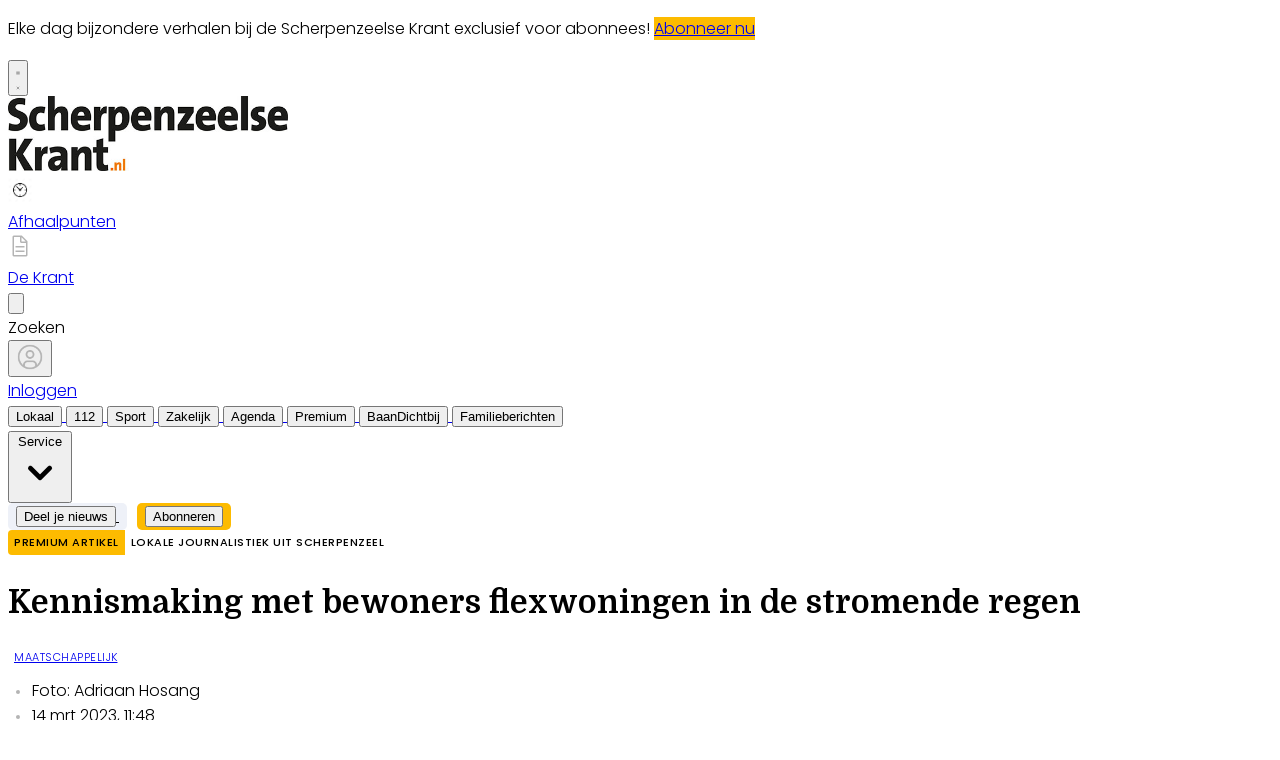

--- FILE ---
content_type: text/html; charset=utf-8
request_url: https://www.scherpenzeelsekrant.nl/lokaal/maatschappelijk/909916/kennismaking-met-bewoners-flexwoningen-in-de-stromende-regen
body_size: 34984
content:
<!DOCTYPE html>
<html lang="nl">
<head>
    <meta charset="utf-8"/>
    <meta name="viewport" content="width=device-width, initial-scale=1.0"/>
    <title>Kennismaking met bewoners flexwoningen in de stromende regen  - Scherpenzeelse Krant | Nieuws uit de regio Scherpenzeel</title>
<script>
if (
    !window.location.pathname.startsWith('/builder') &&
    !window.location.pathname.startsWith('/abonnement') &&
    !window.location.pathname.startsWith('/service') &&
    !window.location.pathname.startsWith('/account') &&
    !window.location.pathname.startsWith('/bezorgklachten') &&
    !window.location.pathname.startsWith('/wijzigingsformulier') &&
    !window.location.pathname.startsWith('/opzegformulier') &&
    !window.location.pathname.startsWith('/archive')
) {
    var script = document.createElement('script');
    script.async = true;
    script.type = 'text/javascript';
    script.src = 'https://mmcdn.nl/tags/bdu/scherpenzeelsekrant.js';
    document.head.appendChild(script);
}
</script>    

    <style type="text/css">
        :root {
            --color-primary: 242, 101, 49;
            --color-secondary: 0, 0, 0;
            --color-premium: 0, 0, 0;
            --color-black: 0, 0, 0;
            --color-white: 255, 255, 255;
            --color-gray: 128, 128, 128;
        }
        @media (prefers-color-scheme: dark) {
            .dark\:bg-dark{background-color:#121212 }
        }
    </style>

<meta name="description" content="[RENSWOUDE] Een aantal maanden geleden zijn aan de Vendelier door burgemeester Petra Doornenbal aan de bewoners van acht flexwoningen de sleutels uitgereikt. Vier van die flexwoningen waren bestemd voor statushouders en vier voor jonge Renswoudenaren. "/>

    <link rel="icon" type="image/png" href="https://storage.pubble.nl/assets/favicons/www/scherpenzeelsekrant/favicon-48x48.png?v=9eBu" sizes="48x48" />
    <link rel="icon" type="image/svg+xml" href="https://storage.pubble.nl/assets/favicons/www/scherpenzeelsekrant/favicon.svg?v=9eBu" />
    <link rel="shortcut icon" href="https://storage.pubble.nl/assets/favicons/www/scherpenzeelsekrant/favicon.ico?v=9eBu" />
    <link rel="apple-touch-icon" sizes="180x180" href="https://storage.pubble.nl/assets/favicons/www/scherpenzeelsekrant/apple-touch-icon.png?v=9eBu" />
    <link rel="shortcut icon" href="https://storage.pubble.nl/assets/favicons/www/scherpenzeelsekrant/favicon.ico?v=9eBu">
    <meta name="apple-mobile-web-app-capable" content="yes">


<script type="application/ld+json">
    {
  "@context": "https://schema.org",
  "@type": "WebSite",
  "name": "scherpenzeelsekrant.nl",
  "url": "https://scherpenzeelsekrant.nl/",
  "potentialAction": {
    "@type": "SearchAction",
    "target": {
      "@type": "EntryPoint",
      "urlTemplate": "https://scherpenzeelsekrant.nl/search?q={search_term_string}"
    },
    "queryInput": "required name=search_term_string"
  }
}
</script>
    


<script type="text/javascript">
    var exports = {};
    var pubbleEnv = {
        pubbleContentApiKey: 'WDvS7/eBbzyT++9DM71kkw==',
        pubbleContentApiHash: 'bmhiZHVkYXRhfDQ5fHNjaGVycGVuemVlbHNla3JhbnQubmw=',
        domain: 'scherpenzeelsekrant.nl',
        language: 'nl',
        commonDomain: '',
        userId: typeof ConsentGiven !== "function" || ConsentGiven('marketing') ? '0' : null,
        subscriptions: null,
        pushEnabled: true,
        regionPages: false,
        regionPagesAutoRedirect: false,
        isAuthenticated: false,
        hasPrivileges: false,
        region: '',
    };
    var lureArticle = {
        articleAccessLevel: 'Closed',
        userAccessLevel: 'Visitor',
        articlesLeft: -1,
        articleId: 909916,
        hasAccess: false,
        articleHeadline: 'Kennismaking met bewoners flexwoningen in de stromende regen',
        articleType: 'InternetArticle',
        authorIds: [550],
        articleContentType: 'Nieuws',
        articleIsLiveBlog: false
    }

    window.dataLayer = window.dataLayer || [];

    window.dataLayer.push({
        'articleId': 909916,
        'userId': typeof ConsentGiven !== "function" || ConsentGiven('marketing') ? '0' : 'n.a.',
        'pageType': 'article',
        'region': ''
    });
</script>
    

    
    <!-- RSS Feed Links -->
    <link rel="alternate" type="application/rss+xml" href="https://www.scherpenzeelsekrant.nl/rss" title="scherpenzeelsekrant.nl RSS Feed">






        <meta name="robots" content="max-image-preview:large">

    <link rel="canonical" href="https://www.scherpenzeelsekrant.nl/lokaal/maatschappelijk/909916/kennismaking-met-bewoners-flexwoningen-in-de-stromende-regen"/>
    <meta property="article:published_time"
          content="2023-03-14T11:48:00+01:00"/>
    <meta property="og:title" content="Kennismaking met bewoners flexwoningen in de stromende regen"/>
    <meta property="og:url" content="https://www.scherpenzeelsekrant.nl/lokaal/maatschappelijk/909916/kennismaking-met-bewoners-flexwoningen-in-de-stromende-regen"/>
    <meta name="syndication-source" content="https://www.scherpenzeelsekrant.nl/lokaal/maatschappelijk/909916/kennismaking-met-bewoners-flexwoningen-in-de-stromende-regen"/>
    <meta name="original-source" content="https://www.scherpenzeelsekrant.nl/lokaal/maatschappelijk/909916/kennismaking-met-bewoners-flexwoningen-in-de-stromende-regen"/>
    <meta property="og:type" content="article"/>

        <meta property="og:description" content="[RENSWOUDE] Een aantal maanden geleden zijn aan de Vendelier door burgemeester Petra Doornenbal aan de bewoners van acht flexwoningen de sleutels uitgereikt. Vier van die flexwoningen waren bestemd voor statushouders en vier voor jonge Renswoudenaren. ">

        <meta property="article:modified_time"
              content="2023-03-14T08:51:00+01:00"/>

        <meta name="twitter:image" content="https://images.pubble.cloud/worker/jpg/quick/1920/2623970/96897487/content/2023/3/6b4d2ac1-464f-4263-a0ce-64fc9c56665d"/>
        <meta property="og:image" content="https://images.pubble.cloud/worker/jpg/quick/1920/2623970/96897487/content/2023/3/6b4d2ac1-464f-4263-a0ce-64fc9c56665d"/>
        <meta property="og:image:type" content="image/jpeg"/>
        <meta property="og:image:width" content="1024"/>
        <meta property="og:image:height" content="576"/>
        <meta name="twitter:card" content="summary_large_image"/>
        <script type="application/ld+json">
 {"@context":"https://schema.org","@type":"NewsArticle","mainEntityOfPage":{"@type":"WebPage","@id":"https://www.scherpenzeelsekrant.nl/lokaal/maatschappelijk/909916/kennismaking-met-bewoners-flexwoningen-in-de-stromende-regen"},"headline":"Kennismaking met bewoners flexwoningen in de stromende regen","image":"https://images.pubble.cloud/worker/jpg/quick/1920/2623970/96897487/content/2023/3/6b4d2ac1-464f-4263-a0ce-64fc9c56665d","datePublished":"2023-03-14T11:48:00\u002B01:00","dateModified":"2023-03-14T08:51:00\u002B01:00","articleMainSection":"lokaal","articleSection":"Maatschappelijk","author":[{"@type":"NewsMediaOrganization","name":"scherpenzeelsekrant.nl"}],"publisher":{"name":"scherpenzeelsekrant.nl","@type":"NewsMediaOrganization","logo":{"@type":"ImageObject","url":"https://storage.pubble.nl/assets/favicons/www/scherpenzeelsekrant/apple-touch-icon.png?v=@9eBu"},"sameAs":["https://www.facebook.com/ScherpenzeelseKrant","https://twitter.com/ScherpenzeelsKr","https://www.instagram.com/scherpenzeelsekrant.nl/","https://www.linkedin.com/scherpenzeelse-krant/"]},"keywords":"Burgemeester,Renswoude,Hans,Laten,Vendelier,Lijsterbeslaan,Jos Dirven,Petra Doornenbal,Binnenveld,Bart van Ginkel,Hans Pruis,Annie Hardeman,Flexwoningen-bewoners","description":"[RENSWOUDE] Een aantal maanden geleden zijn aan de Vendelier door burgemeester Petra Doornenbal aan de bewoners van acht flexwoningen de sleutels uitgereikt. Vier van die flexwoningen waren bestemd voor statushouders en vier voor jonge Renswoudenaren..","isAccessibleForFree":"False","hasPart":{"@type":"WebPageElement","isAccessibleForFree":"False","cssSelector":".paywall"}}

        
        </script>


    <link rel="dns-prefetch" href="//storage.pubble.cloud">
    <link rel="dns-prefetch" href="//storage.pubble.nl">

    <link rel="stylesheet" href="//storage.pubble.cloud/assets/static/css/tailwind.styles.min.css?v=251026-1"/>

    <script defer src="https://storage.pubble.nl/assets/web/alpine-intersect-3-10-5.cdn.min.js"></script>
    <style>[x-cloak]{display: none !important;}.bg-blue-100{--tw-bg-opacity:1;background-color:rgb(219 234 254/var(--tw-bg-opacity))}.component-content{margin-top:0!important}    </style>



    
<style type="text/css">

html, body {
  overflow-x: visible;
}
body {
  position: relative
}

 .most span {
    font-weight: 200 !important;
}

.css-hd-socials {
    background-color: #191919 !important;
    }

.-top-1 {
  top: -0.25rem/* -4px */;
}


/* SPACING */
 .margin-bottom-16 {
     margin-bottom: 16px;
}
 .margin-bottom-24 {
     margin-bottom: 24px;
}
 .mt-4px {
     margin-top: 4px!important;
}
 .ml--32px {
     margin-left: -32px;
}
 .ml-10px {
     margin-left: 10px!important;
}

.pt-20 {
padding-top: 80px;
}

.pt-8 {
padding-top: 32px; 
}

.-top-1 {
  top: -0.25rem/* -4px */;
}

.mr-16	{
margin-right: 4rem; 
}


/* ------------------- */


/* BUTTONS */
 .button-default {
     background-color: rgb(240, 140, 0, .1);
     transition: 0.3s;
     font-weight: 400;
}
 .button-default:hover {
     background-color: rgb(240, 140, 0, .20);
     color: #F26531;
}
 .button-icon {
     display: inline-block;
     margin-bottom: -3px;
}
 .button-menu {
     padding: 4px 8px;
     font-size: 13px;
     border-radius: 5px;
     transition: 0.3s;
     font-weight: 400;
}
 .primary {
     background-color: #F26531;
     color: #FFFFFF;
}
 .primary:hover {
     background-color: #C25127;
}
 .secondary {
     background-color: #FDF2EE;
     color: #F26531;
}
 .secondary:hover {
     background-color: #FBD6C8;
     color: #C25127;
}
 .premium {
     background-color: #FDBB00;
     color: #000000;
}

.plus-kleur {
color: #f26531;
}

 .grey {
     background-color: #EEF1F8;
     color: #000000;
}
 .grey2 {
     background-color: #DFDFDF;
     color: #000000;
}

/* ------------------- */
/* OTHER */
 .uitgelicht {
     background-color: #F5F8FD;
     padding: 24px 
}
 .bg-uitgelicht {
     background-color: #F5F8FD;
}
 .advertentie {
     background-color: #F8F9FB;
     padding: 24px 
}
 .tag {
     padding: 4px 6px;
     letter-spacing: 0.5px;
     text-transform: uppercase;
     margin-bottom: 8px;
     display: inline-block;
     font-family: Poppins;
     font-size: 11px;
}
 #category {
     background-color: #F5F8FD;
     color: #000000;
     font-weight: 300;
     border-radius: 4px;
}
 #category-premium {
     background-color: #F5F8FD;
     color: #000000;
     font-weight: 300;
     border-radius: 0 4px 4px 0;
}
 #category-light {
     background-color: #FFFFFF;
     color: #000000;
}
 #premium-article {
     background-color: #FFFFFF;
     color: #000000;
     font-weight: 400;
     border-radius: 0 4px 4px 0;
}
 #category-premium-light {
     background-color: rgba(255, 255, 255, 0.9);
     color: #1E1E1E;
     font-weight: 400;
     border-radius: 0 4px 4px 0;
}
 #premium {
     background-color: #FDBB00;
     color: #000000;
     font-weight: 400;
     border-radius: 4px 0 0 4px;
     margin-right: -4px;
}
 #premium-small {
     background-color: #FDBB00;
     color: #000000;
     font-weight: 400;
     border-radius: 3px;
     font-size: 10px;
     padding: 0px 4px!important;
     margin-bottom: 0px;
     line-height: 2;
}
 #eeneentwee {
     background-color: #cf3917;
     color: #FFFFFF;
     font-weight: 400;
     border-radius: 3px;
     font-size: 10px;
     padding: 0px 4px!important;
     margin-bottom: 0px;
     line-height: 2;
}
 #premium-large {
     background-color: #FDBB00;
     color: #1E1E1E;
     font-weight: 500;
     border-radius: 4px;
     font-size: 12px;
     padding: 1px 6px!important;
     margin-bottom: 0px!important;
    ;
     line-height: 2.2;
     margin-left: 2px;
     margin-right: 2px;
}
 #premium-xl {
     background-color: #FDBB00;
     color: #1E1E1E;
     font-weight: 500;
     border-radius: 5px;
     font-size: 16px;
     padding: 2px 10px!important;
     margin-bottom: 0px!important;
    ;
     line-height: 2.2;
     margin-left: 2px;
     margin-right: 2px;
}
 .main-feed-item:last-of-type {
     border-bottom: 0px;
}
 .main-feed-item {
     border-bottom-color: rgb(229, 231, 235);
     border-bottom-width: 1px;
}
 .rail-item:last-of-type {
     border-bottom: 0px!important;
}
 .divcounter::before {
     counter-increment: section;
}
 .bg-light-grey {
     background-color: #FAFAFA;
}
 .journalist-avatar {
     background-image: url("https://pubblestorage.blob.core.windows.net/96897487/content/originals/2023/2/c4a4cdfa-1249-46bc-9b1a-404d12b60627_thumb.jpg");
     background-size: contain;
     border: 1px solid #CCCCCC;
     width: 56px;
     height:56px;
     margin-right: 16px;
     border-radius: 100px;
}
 ul.checkmark li:after {
     content: " ";
     display: inline-block;
     width: 0.5em;
     height: 12px;
     border: solid #27DF5B;
     border-width: 0 3px 3px 0;
     position: relative;
     float: left;
     left: 4px;
     margin-right: 16px;
     margin-top: 3px;
     -webkit-transform: rotate(45deg);
     -moz-transform: rotate(45deg);
     -o-transform: rotate(45deg);
     transform: rotate(45deg);
}
 @media (min-width: 768px) {
     .md\:float-right {
         float: right;
    }
}



/* --------------------
app
---------------------*/


.appHeaderWrapper:before {
  content: '';
  position: absolute;
  top: 0;
  left: 50%;
  transform: translateX( -50%);
  height: 440px;
  width: 100vw;
  background: #F8F8F8;
  z-index: -1;
}

.appHeaderWrapper {
margin-top: -40px;
 position: relative;
}

.appHeaderWrapper h1 {
font-size: 50px!important;
}

.appHeaderLeft {
width: 45%;
float: left;
margin-top: 110px;
}

@media screen and (max-width: 600px) {
  .appHeaderLeft {
  margin-top: 40px;
  margin-bottom: 32px;
  }
.appHeaderRight img {
margin-top: 0px!important;
}
.appHeaderWrapper h1 {
font-size: 40px!important;
padding-left: 8px;
padding-right: 8px;
}
}

.appHeaderRight {
width: 50%;
float: left;
margin-left: 4%;
}

.appHeaderRight img {
max-width: 80vw;
margin-top: 80px;
}

.appHeaderUSP ul {
  list-style: none;
}

.appHeaderUSP ul li:before {
  content: '✓';
color: #31B93F;
padding-right: 16px;
margin-left: -16px;
}

@media screen and (min-width: 600px) {
  .appContentWrapperMobile {
    visibility: visible;
    display: none;
padding-left: 24px;
  }
}

@media screen and (max-width: 600px) {
  .appContentWrapper {
    visibility: visible;
 /* display: none!important; */

  }
}

@media screen and (max-width: 600px) {
  .appHeaderLeft, .appHeaderRight {
    width: 100%!important;
  }
}


#mobileTitle {
margin-top: 32px;
font-size: 24px;
}

.appContentMobile {
padding: 0 8px;
}


.buttons {
text-align: center;
}

.buttons img {
max-width: 70vw;
padding: 24px;
}

.appContentWrapper {
overflow: visible; 
display: inline-block;
padding-top: 24px;
padding-bottom: 32px;
width: 100%;
}

.appTitle {
font-weight: 600;
font-size: 32px;
}

.appContentLeft {
float: left;
width: 65%;
line-height: 2;
}

.appContentRight {
float: left;
}


.appFooterWrapper:before {
  content: '';
  position: absolute;
  top: 0;
  left: 50%;
  transform: translateX( -50%);
  height: 440px;
  width: 100vw;
  background: #F8F8F8;
  z-index: -1;
}

.appFooterWrapper {
margin-top: 40px;
padding-top: 56px;
 position: relative;
}

.appFooterContent {
text-align: center;
}

/* --------------------*/






.spacer-56 {
height: 32px;
display: inline-block;
    width: 100%; }

.radio-card input[type='radio'] {
margin-top: 32px;
margin-left: 24px;
position: absolute;
}

[type=checkbox], [type=radio] {
color: #F05A2B; }

.LPContentWrapper form {
background-color: #FFF;
    padding: 32px;
    margin: 0 auto;
    display: block;
    max-width: 784px;
    border: 1px solid #e5e5e5;
    position: relative;
    border-radius: 6px;
    margin-top: 32px;
}

.LPContentWrapper form h6 {
font-weight: 600;
}

.LPHeaderWrapper {
margin-top: 16px;
 position: relative;
text-align: center;
}

.LPHeaderWrapper h1 {
font-size: 50px;
text-align: center;
font-weight: 600!important;
}

.highlight {
color: #F05A2B;
}

.LPHeader {
    width: 80vw;
    float: left;
    margin: 0 auto;
    max-width: 1216px;
}

.LPHeader img {
max-width: 920px;
margin: 0 auto;
}

.promoTag {
padding: 4px 10px;
background-color: #31B93F;
color: #FFFFFF;
font-weight: 600;
font-size: 14px;
margin: 0 auto;
border-radius: 4px;
margin: 24px 0;
display: inline-block;
}

@media screen and (min-width: 600px) {
  .LPContentWrapperMobile {
    visibility: visible;
    display: none;
padding-left: 24px;
  }
}

@media screen and (max-width: 600px) {
h1 {
font-size: 32px!important;
}
  .grid-col-auto {
   grid-auto-flow: inherit!important;
padding-top: 32px;
  }
.formWrapper {
padding: 24px!important; }
.width-2, .width-3 {
grid-template-columns: auto!important;
}
.card-content-wrapper {
min-height: 100px!important;
}
.LPTitle {
font-size: 18px!important;
}
.LPContentWrapper:before {
top: 100px!important;
}
}


#mobileTitle {
margin-top: 32px;
font-size: 24px;
}

.buttons {
text-align: center;
}

.buttons img {
max-width: 70vw;
padding: 24px;
}

.LPTitle {
font-weight: 600;
font-size: 24px;
text-align: center;
margin-bottom: 24px;
}

.LPContentWrapper:before {
  content: '';
  position: absolute;
  top: 330px;
  left: 50%;
  transform: translateX( -50%);
  height: 100%;
  width: 100vw;
  background: #F2F2F2;
  z-index: -1;
}

.LPContentWrapper {
margin-top: 40px;
padding-top: 56px;
 position: relative;
}

.LPContentContent {
text-align: center;
}


 label, input {
	 cursor: pointer;
}
 h5 {
	 font-weight: 600;
	 line-height: 1.3;
	 color: #1f2949;
}
 h2 {
	 font-size: 24px;
}
 h3 {
	 font-size: 18px;
}
 h4 {
	 font-size: 14px;
}
 h5 {
	 font-size: 12px;
	 font-weight: 400;
}
 .container {
	 max-width: 99vw;
	 margin: 15px auto;
	 padding: 0 15px;
}
 .tab-section-wrapper {
	 padding: 30px 0;
}
 .grid-wrapper {
	 display: grid;
	 grid-gap: 24px;
	 place-items: center;
	 place-content: center;
grid-auto-rows: 1fr;
}
 .grid-col-auto {
	 grid-auto-flow: column;
	 grid-template-rows: auto;
}


 label.radio-card {
	 cursor: pointer;
}
 label.radio-card .card-content-wrapper {
	 background: #fff;
	 border-radius: 5px;
	 width: 380px;
	 min-height: 330px;
	 padding: 15px;
	 display: block;
	 box-shadow: 0 2px 4px 0 rgba(219, 215, 215, 0.04);
	 border: 1px solid #e5e5e5;
	 transition: 200ms linear;
}
 label.radio-card .check-icon {
	 width: 32px;
	 height: 32px;
	 display: inline-block;
	 border: solid 2px #e3e3e3;
	 border-radius: 50%;
	 transition: 200ms linear;
	 position: absolute;
	 margin-top: 8px;
	 float: left;
}
 label.radio-card .check-icon:before {
	 content: '';
	 position: absolute;
	 inset: 0;
	 background-repeat: no-repeat;
	 background-size: 16px;
	 background-position: center center;
	 transform: scale(1.6);
	 transition: 200ms linear;
	 opacity: 0;
}
 label.radio-card input[type='radio'] {
	 appearance: none;
	 -webkit-appearance: none;
	 -moz-appearance: none;
}
 label.radio-card input[type='radio']:checked + .card-content-wrapper {
	 box-shadow: 0 2px 4px 0 rgba(219, 215, 215, 0.5), 0 0 0 2px #f05a2b;
}
 label.radio-card input[type='radio']:checked + .card-content-wrapper .check-icon {
	 background: #f05a2b;
	 border-color: #f05a2b;
	 transform: scale(1.2);
}
 label.radio-card input[type='radio']:checked + .card-content-wrapper .check-icon:before {
	 transform: scale(1);
	 opacity: 1;
}
 label.radio-card input[type='radio']:focus + .card-content-wrapper .check-icon {
	 box-shadow: 0 0 0 4px rgba(240, 90, 43, 0.2);
	 border-color: #f05a2b;
}
 label.radio-card .card-title {
	 display: inline-block;
	 margin-left: 40px;
margin-top: 10px;
height: 40px;
font-weight: 600;
}
 label.radio-card .card-title h4 {
	 font-size: 18px;
	 letter-spacing: -0.24px;
	 text-align: left;
	 color: #1f2949;
}
 label.radio-card .card-title h5 {
	 font-size: 14px;
	 line-height: 1.2;
	 text-align: left;
	 color: #686d73;
	 margin-top: -8px;
}
 .card-content {
	 vertical-align: top !important;
	 margin-top: 16px;
	 font-weight: 300;
font-size: 14px;
}
 .card-content ul {
	 list-style: none;
	 line-height: 1.8;
}
 .card-content ul li:before {
	 content: '✓';
	 color: #31b93f;
	 padding-right: 16px;
	 margin-left: 0px;
}
 #margin-top-12 {
	 margin-top: 12px;
}
 .formTitle {
	 text-align: center;
	 font-weight: 700;
	 font-size: 24px;
}
 form {
	 display: inline-block;
}
 ::placeholder {
	 color: #c5c5c5;
}
 .formWrapper {
	 max-width: 784px;
	 margin: 0 auto;
	 background-color: #fff;
	 margin-top: 40px;
	 padding: 56px;
	 border: 1px solid #e5e5e5;
	 border-radius: 8px;
}
 .formTitleInner {
	 font-weight: 600;
	 font-size: 20px;
	 margin-bottom: 24px;
}
 .roundinputs .brder-grey {
	 border-radius: 3px;
}
 .brder-grey {
	 border: 1px solid #ccc;
}
 .formInput {
	 padding: 12px;
	 font-size: 16px;
	 float: left;
	 border: 1px solid #c5c5c5;
	 border-radius: 4px;
	 margin-bottom: 24px;
}
 .formColumns {
	 float: left;
	 width: 100%;
	 display: grid;
	 grid-column-gap: 24px;
	 column-gap: 24px;
}
 .formColumns.width-3 {
	 grid-template-columns: repeat(3, 1fr);
}
 .formColumns.width-2 {
	 grid-template-columns: repeat(2, 1fr);
}
 .width-50 {
	 width: 47.5%;
	 margin-right: 2%;
}
 .buttonOrange {
	 padding: 12px 16px;
	 border: none;
	 color: #fff;
	 font-size: 15px;
	 font-weight: 600;
	 height: 48px;
	 background: #f05a2b;
	 border-radius: 6px;
}
 .buttonOrange:hover {
	 background-color: #d94c20;
	 cursor: pointer!important;
}
 .disclaimer {
	 margin-top: 16px !important;
	 font-size: 14px;
	 color: #a6a6a6;
	 width: 784px;
	 margin: 0 auto;
}
 

[type=checkbox]:focus, [type=radio]:focus {
    --tw-ring-inset: var(--tw-empty,/*!*/ /*!*/);
    --tw-ring-offset-width: 2px;
    --tw-ring-offset-color: #fff;
    --tw-ring-color: #FBCEBF;
}

/* ----- GRATIS LIDMAATSCHAP LANDING PAGE ------ */

.orange {
    color: #F05A2B;
}

.ribbon-container {
position: absolute;
    right: -20px;
    top: -40px;
    overflow: hidden;
    height: 200px;
}


.ribbon {
    position: absolute;
    right: -82px;
    top: 18px;
    z-index: 1;
    background-color: #31B93F;
    color: #FFFFFF;
    text-align: center;
    padding: 12px;
    font-weight: 500;
    width: 300px;
    transform: rotate(28deg);
    font-size: 15px;
}

@media screen and (max-width: 600px) {
.ribbon {
font-size: 12px;
width: 200px;
padding: 8px;
right: -50px;
top: 15px;
}
.ribbon-container {
    top: -70px;
}
}



 .full-bg-color:before {
     content: '';
     position: absolute;
     top: 0;
     left: 50%;
     transform: translateX( -50%);
     height: 100%;
     width: 100vw;
     background: #EEF1F8;
     z-index: -1;
}
 .full-bg-color {
     margin-top: -40px;
     position: relative;
}

.bg-grey {
 background-color: #EEF1F8;
}

.radius6 {
border-radius: 6px;
}

.p-8 {
padding: 32px;
}

.card-footer {
background-color: #F8F9FC;
}

.h-fit {
height: fit-content;
}

 .checkmark-icon {
        color: #27df5b;
        font-size: 24px;
        margin-right: 10px;
 }



</style>


<style type="text/css">
@import url('https://fonts.googleapis.com/css?family=Open+Sans:400,700|Alegreya:400,700'); 
@import url('https://fonts.googleapis.com/css?family=Poppins:200,300,500,700|Domine:400,500,600,700');

body {
     font-family: "Poppins",Helvetica,Arial,sans-serif !important;
    max-width: 100%;
    overflow-x: visible;
counter-reset: section;
  position: relative;
font-weight: 300;
}

html, body {
  overflow-x: visible;
}

nav img {
    max-width: 280px;
}

.most span {
    font-weight: 200 !important;
}

.css-hd-socials {
    background-color: #191919 !important;
 }


/* TYPOGRAPHY */
 .domine {
     font-family: 'Domine', serif;
}
 .poppins {
     font-family: "Poppins",Helvetica,Arial,sans-serif !important;
}
 h1, h2, h3, h4 {
     font-family: 'Domine', serif;
}
 h3 {
     font-size: 26px;
     font-weight: 400;
}
 .link {
     color: #F26531;
     font-size: 13px;
}
 h4 {
     font-size: 20px!important;
}
 .counter::before {
     counter-increment: section;
     content: counter(section);
     font-size: 24px;
     font-weight: 600;
     color: #E1E3E8;
     display: inline-block;
     margin-right: 32px;
     white-space: pre-wrap;
     text-decoration:underline;
     text-decoration-color: #FFFFFF;
     float: left;
     min-height: 110%;
}
 .font-normal {
     font-weight: 300;
}
 .font-13 {
     font-size: 13px;
}
 .font-14 {
     font-size: 14px;
}
 .font-15 {
     font-size: 15px;
}
 .font-28 {
     font-size: 28px;
}
 .undertitle {
     font-size: 14px;
     font-weight: 300;
     color: #5E5E5E;
     margin-bottom: 12px;
}
 .feed-main-item:hover {
     transition: 0.3s;
}
 .uitgelicht-item:hover #feed-title, .main-feed-item:hover #feed-title, .rail-item:hover #feed-title {
     text-decoration: underline;
}
 .main-feed-item:hover #feed-img {
     opacity: 0.9;
}
 .image-block:hover #feed-title {
     text-decoration: underline;
     text-decoration-color: white;
     transition: 0.3s;
}
 #feed-title {
     text-decoration-color: transparent;
}
 #feed-title:not(:hover) {
     transition: 0.3s;
}
 .bullet::before {
     display: inline-block;
     content: '';
     -webkit-border-radius: 20px;
     border-radius: 20px;
     height: 4px;
     width: 4px;
     margin-left: 8px;
     margin-right: 8px;
     margin-bottom: 2px;
     background-color: #B4B4B4;
}
 .pbph span:hover {
     text-decoration: underline;
     cursor: pointer;
}



/* --------------------
app
---------------------*/


.appHeaderWrapper:before {
  content: '';
  position: absolute;
  top: 0;
  left: 50%;
  transform: translateX( -50%);
  height: 440px;
  width: 100vw;
  background: #F8F8F8;
  z-index: -1;
}

.appHeaderWrapper {
margin-top: -40px;
 position: relative;
}

.appHeaderWrapper h1 {
font-size: 50px!important;
}

.appHeaderLeft {
width: 45%;
float: left;
margin-top: 110px;
}

@media screen and (max-width: 600px) {
  .appHeaderLeft {
  margin-top: 40px;
  margin-bottom: 32px;
  }
.appHeaderRight img {
margin-top: 0px!important;
}
.appHeaderWrapper h1 {
font-size: 40px!important;
padding-left: 8px;
padding-right: 8px;
}
}

.appHeaderRight {
width: 50%;
float: left;
margin-left: 4%;
}

.appHeaderRight img {
max-width: 80vw;
margin-top: 80px;
}

.appHeaderUSP ul {
  list-style: none;
}

.appHeaderUSP ul li:before {
  content: '✓';
color: #31B93F;
padding-right: 16px;
margin-left: -16px;
}

@media screen and (min-width: 600px) {
  .appContentWrapperMobile {
    visibility: visible;
    display: none;
padding-left: 24px;
  }
}

@media screen and (max-width: 600px) {
  .appContentWrapper {
    visibility: visible;
 /* display: none!important; */

  }
}

@media screen and (max-width: 600px) {
  .appHeaderLeft, .appHeaderRight {
    width: 100%!important;
  }
}


#mobileTitle {
margin-top: 32px;
font-size: 24px;
}

.appContentMobile {
padding: 0 8px;
}


.buttons {
text-align: center;
}

.buttons img {
max-width: 70vw;
padding: 24px;
}

.appContentWrapper {
overflow: visible; 
display: inline-block;
padding-top: 24px;
padding-bottom: 32px;
width: 100%;
}

.appTitle {
font-weight: 600;
font-size: 32px;
}

.appContentLeft {
float: left;
width: 65%;
line-height: 2;
}

.appContentRight {
float: left;
}


.appFooterWrapper:before {
  content: '';
  position: absolute;
  top: 0;
  left: 50%;
  transform: translateX( -50%);
  height: 440px;
  width: 100vw;
  background: #F8F8F8;
  z-index: -1;
}

.appFooterWrapper {
margin-top: 40px;
padding-top: 56px;
 position: relative;
}

.appFooterContent {
text-align: center;
}

/* --------------------*/






.spacer-56 {
height: 32px;
display: inline-block;
    width: 100%; }

.radio-card input[type='radio'] {
margin-top: 32px;
margin-left: 24px;
position: absolute;
}

[type=checkbox], [type=radio] {
color: #F05A2B; }

.LPContentWrapper form {
background-color: #FFF;
    padding: 32px;
    margin: 0 auto;
    display: block;
    max-width: 784px;
    border: 1px solid #e5e5e5;
    position: relative;
    border-radius: 6px;
    margin-top: 32px;
}

.LPContentWrapper form h6 {
font-weight: 600;
}

.LPHeaderWrapper {
margin-top: 16px;
 position: relative;
text-align: center;
}

.LPHeaderWrapper h1 {
font-size: 50px;
text-align: center;
font-weight: 600!important;
}

.highlight {
color: #F05A2B;
}

.zomerfoto {
background-color: #F26531;
color: #ffffff;
}

.LPHeader {
    width: 80vw;
    float: left;
    margin: 0 auto;
    max-width: 1216px;
}

.LPHeader img {
max-width: 920px;
margin: 0 auto;
}

.promoTag {
padding: 4px 10px;
background-color: #31B93F;
color: #FFFFFF;
font-weight: 600;
font-size: 14px;
margin: 0 auto;
border-radius: 4px;
margin: 24px 0;
display: inline-block;
}

@media screen and (min-width: 600px) {
  .LPContentWrapperMobile {
    visibility: visible;
    display: none;
padding-left: 24px;
  }
}

@media screen and (max-width: 600px) {
h1 {
font-size: 32px!important;
}
  .grid-col-auto {
   grid-auto-flow: inherit!important;
padding-top: 32px;
  }
.formWrapper {
padding: 24px!important; }
.width-2, .width-3 {
grid-template-columns: auto!important;
}
.card-content-wrapper {
min-height: 100px!important;
}
.LPTitle {
font-size: 18px!important;
}
.LPContentWrapper:before {
top: 100px!important;
}
}


#mobileTitle {
margin-top: 32px;
font-size: 24px;
}

.buttons {
text-align: center;
}

.buttons img {
max-width: 70vw;
padding: 24px;
}

.LPTitle {
font-weight: 600;
font-size: 24px;
text-align: center;
margin-bottom: 24px;
}

.LPContentWrapper:before {
  content: '';
  position: absolute;
  top: 330px;
  left: 50%;
  transform: translateX( -50%);
  height: 100%;
  width: 100vw;
  background: #F2F2F2;
  z-index: -1;
}

.LPContentWrapper {
margin-top: 40px;
padding-top: 56px;
 position: relative;
}

.LPContentContent {
text-align: center;
}


 label, input {
	 cursor: pointer;
}
 h5 {
	 font-weight: 600;
	 line-height: 1.3;
	 color: #1f2949;
}
 h2 {
	 font-size: 24px;
}
 h3 {
	 font-size: 18px;
}
 h4 {
	 font-size: 14px;
}
 h5 {
	 font-size: 12px;
	 font-weight: 400;
}
 .container {
	 max-width: 99vw;
	 margin: 15px auto;
	 padding: 0 15px;
}
 .tab-section-wrapper {
	 padding: 30px 0;
}
 .grid-wrapper {
	 display: grid;
	 grid-gap: 24px;
	 place-items: center;
	 place-content: center;
grid-auto-rows: 1fr;
}
 .grid-col-auto {
	 grid-auto-flow: column;
	 grid-template-rows: auto;
}


 label.radio-card {
	 cursor: pointer;
}
 label.radio-card .card-content-wrapper {
	 background: #fff;
	 border-radius: 5px;
	 width: 380px;
	 min-height: 330px;
	 padding: 15px;
	 display: block;
	 box-shadow: 0 2px 4px 0 rgba(219, 215, 215, 0.04);
	 border: 1px solid #e5e5e5;
	 transition: 200ms linear;
}
 label.radio-card .check-icon {
	 width: 32px;
	 height: 32px;
	 display: inline-block;
	 border: solid 2px #e3e3e3;
	 border-radius: 50%;
	 transition: 200ms linear;
	 position: absolute;
	 margin-top: 8px;
	 float: left;
}
 label.radio-card .check-icon:before {
	 content: '';
	 position: absolute;
	 inset: 0;
	 background-repeat: no-repeat;
	 background-size: 16px;
	 background-position: center center;
	 transform: scale(1.6);
	 transition: 200ms linear;
	 opacity: 0;
}
 label.radio-card input[type='radio'] {
	 appearance: none;
	 -webkit-appearance: none;
	 -moz-appearance: none;
}
 label.radio-card input[type='radio']:checked + .card-content-wrapper {
	 box-shadow: 0 2px 4px 0 rgba(219, 215, 215, 0.5), 0 0 0 2px #f05a2b;
}
 label.radio-card input[type='radio']:checked + .card-content-wrapper .check-icon {
	 background: #f05a2b;
	 border-color: #f05a2b;
	 transform: scale(1.2);
}
 label.radio-card input[type='radio']:checked + .card-content-wrapper .check-icon:before {
	 transform: scale(1);
	 opacity: 1;
}
 label.radio-card input[type='radio']:focus + .card-content-wrapper .check-icon {
	 box-shadow: 0 0 0 4px rgba(240, 90, 43, 0.2);
	 border-color: #f05a2b;
}
 label.radio-card .card-title {
	 display: inline-block;
	 margin-left: 40px;
margin-top: 10px;
height: 40px;
font-weight: 600;
}
 label.radio-card .card-title h4 {
	 font-size: 18px;
	 letter-spacing: -0.24px;
	 text-align: left;
	 color: #1f2949;
}
 label.radio-card .card-title h5 {
	 font-size: 14px;
	 line-height: 1.2;
	 text-align: left;
	 color: #686d73;
	 margin-top: -8px;
}
 .card-content {
	 vertical-align: top !important;
	 margin-top: 16px;
	 font-weight: 300;
font-size: 14px;
}
 .card-content ul {
	 list-style: none;
	 line-height: 1.8;
}
 .card-content ul li:before {
	 content: '✓';
	 color: #31b93f;
	 padding-right: 16px;
	 margin-left: 0px;
}
 #margin-top-12 {
	 margin-top: 12px;
}
 .formTitle {
	 text-align: center;
	 font-weight: 700;
	 font-size: 24px;
}
 form {
	 display: inline-block;
}
 ::placeholder {
	 color: #c5c5c5;
}
 .formWrapper {
	 max-width: 784px;
	 margin: 0 auto;
	 background-color: #fff;
	 margin-top: 40px;
	 padding: 56px;
	 border: 1px solid #e5e5e5;
	 border-radius: 8px;
}
 .formTitleInner {
	 font-weight: 600;
	 font-size: 20px;
	 margin-bottom: 24px;
}
 .roundinputs .brder-grey {
	 border-radius: 3px;
}
 .brder-grey {
	 border: 1px solid #ccc;
}
 .formInput {
	 padding: 12px;
	 font-size: 16px;
	 float: left;
	 border: 1px solid #c5c5c5;
	 border-radius: 4px;
	 margin-bottom: 24px;
}
 .formColumns {
	 float: left;
	 width: 100%;
	 display: grid;
	 grid-column-gap: 24px;
	 column-gap: 24px;
}
 .formColumns.width-3 {
	 grid-template-columns: repeat(3, 1fr);
}
 .formColumns.width-2 {
	 grid-template-columns: repeat(2, 1fr);
}
 .width-50 {
	 width: 47.5%;
	 margin-right: 2%;
}
 .buttonOrange {
	 padding: 12px 16px;
	 border: none;
	 color: #fff;
	 font-size: 15px;
	 font-weight: 600;
	 height: 48px;
	 background: #f05a2b;
	 border-radius: 6px;
}
 .buttonOrange:hover {
	 background-color: #d94c20;
	 cursor: pointer!important;
}
 .disclaimer {
	 margin-top: 16px !important;
	 font-size: 14px;
	 color: #a6a6a6;
	 width: 784px;
	 margin: 0 auto;
}
 

[type=checkbox]:focus, [type=radio]:focus {
    --tw-ring-inset: var(--tw-empty,/*!*/ /*!*/);
    --tw-ring-offset-width: 2px;
    --tw-ring-offset-color: #fff;
    --tw-ring-color: #FBCEBF;
}

/* ----- GRATIS LIDMAATSCHAP LANDING PAGE ------ */


.ribbon-container {
position: absolute;
    right: -20px;
    top: -40px;
    overflow: hidden;
    height: 200px;
}


.ribbon {
    position: absolute;
    right: -82px;
    top: 18px;
    z-index: 1;
    background-color: #31B93F;
    color: #FFFFFF;
    text-align: center;
    padding: 12px;
    font-weight: 500;
    width: 300px;
    transform: rotate(28deg);
    font-size: 15px;
}

@media screen and (max-width: 600px) {
.ribbon {
font-size: 12px;
width: 200px;
padding: 8px;
right: -50px;
top: 15px;
}
.ribbon-container {
    top: -70px;
}
}



 .full-bg-color:before {
     content: '';
     position: absolute;
     top: 0;
     left: 50%;
     transform: translateX( -50%);
     height: 100%;
     width: 100vw;
     background: #EEF1F8;
     z-index: -1;
}
 .full-bg-color {
     margin-top: -40px;
     position: relative;
}

.bg-grey {
 background-color: #EEF1F8;
}

.radius6 {
border-radius: 6px;
}

.p-8 {
padding: 32px;
}

.card-footer {
background-color: #F8F9FC;
}

.h-fit {
height: fit-content;
}

 .checkmark-icon {
        color: #27df5b;
        font-size: 24px;
        margin-right: 10px;
 }



</style>


<script>(function(w,d,s,l,i){w[l]=w[l]||[];w[l].push({'gtm.start':
new Date().getTime(),event:'gtm.js'});var f=d.getElementsByTagName(s)[0],
j=d.createElement(s),dl=l!='dataLayer'?'&l='+l:'';j.async=true;j.src=
'https://www.googletagmanager.com/gtm.js?id='+i+dl;f.parentNode.insertBefore(j,f);
})(window,document,'script','dataLayer','GTM-NQ3B68M');</script>
<!-- End Google Tag Manager --></head>
<body class="">





<noscript><iframe src="https://www.googletagmanager.com/ns.html?id=GTM-NQ3B68M"
height="0" width="0" style="display:none;visibility:hidden"></iframe></noscript>
<!-- End Google Tag Manager (noscript) --><style type="text/css">

/* Iframe &amp; wrapper styling */
.video-wrapper {
  position: relative;
  overflow: hidden;

  /* Apply 'padding-top' for correct aspect ratio */
  padding-top: 56.25%; /* 16:9 aspect ratio */
  /* padding-top: 42.85%;  */ /* 21:9  aspect ratio */
  /* padding-top: 75%;     */ /*  4:3  aspect ratio */
  /* padding-top: 100%;    */ /*  1:1  aspect ratio */
  /* padding-top: 66.67%;  */ /*  3:2  aspect ratio */
  /* padding-top: 177.78%; */ /*  9:16 aspect ratio */
}

.video-wrapper iframe {
  width: 100%;
  height: 100%;
  position: absolute;
  left: 0;
  top: 0;
  border: 0;
}



</style>



    <div id="pageTopLeaderboard"></div>



 
<header class="sticky md:relative top-0 w-full z-20 bg-white-500 transition-all pt-0 border-primary  border-b-4 !font-bold ">
    <nav x-data="{ open: false }" class="bg-white  shadow md:shadow-none	md:bg-none">
        <div>
            <div class="max-w-7xl mx-auto px-0 md:px-6 lg:px-8">
                <div class="relative flex justify-between min-h-16">
                    <div class="absolute px-2 inset-y-0 left-0 flex items-center md:hidden">
                        <button type="button" class="inline-flex items-center justify-center p-2 rounded-md text-gray-400 hover:text-gray-500 hover:bg-gray-100 focus:outline-none focus:ring-2 focus:ring-inset focus:ring-indigo-500" aria-controls="mobile-menu" @click="open = !open; document.body.classList.toggle('overflow-hidden');" aria-expanded="false" x-bind:aria-expanded="open.toString()">
                            <svg x-state:on="Menu open" x-state:off="Menu closed" class="h-6 w-6 block css-hamburgermenu" :class="{ 'hidden': open, 'block': !(open) }" xmlns="http://www.w3.org/2000/svg" fill="none" viewBox="0 0 24 24" stroke="currentColor" aria-hidden="true">
                                <path stroke-linecap="round" class="css-hamburgermenu-p" stroke-linejoin="round" stroke-width="2" d="M4 6h16M4 12h16M4 18h16"></path>
                            </svg>
                            <svg x-state:on="Menu open" x-state:off="Menu closed" class="h-6 w-6 hidden css-hamburgermenu" :class="{ 'block': open, 'hidden': !(open) }" xmlns="http://www.w3.org/2000/svg" fill="none" viewBox="0 0 24 24" stroke="currentColor" aria-hidden="true">
                                <path stroke-linecap="round" class="css-hamburgermenu-p" stroke-linejoin="round" stroke-width="2" d="M6 18L18 6M6 6l12 12"></path>
                            </svg>
                        </button>
                    </div>
                    <div class="flex-1 flex items-center justify-center md:items-stretch md:justify-start">
                        <div class="flex-shrink-0 h-16 md:h-auto flex items-center">
                            <a href="/" class="w-32 ml-16 md:ml-0 md:w-full">
                                <img  src="https://storage.pubble.nl/assets/logo/www/scherpenzeelsekrant/logo.jpg?v=L7Vt" class="w-full max-h-full md:h-24 py-2 mt-4 mb-2 w-292px " alt="Logo scherpenzeelsekrant.nl">
                            </a>
                        </div>
                    </div>

                     <a href="/afhaalpunten" class="contents">
                        <div class="my-auto" style="width: 100px;height: 100%">
                            <div class="mx-auto w-8 hidden md:block">
                                <img src="https://pubblestorage.blob.core.windows.net/96897487/content/originals/2023/2/f15121ee-b001-4127-8605-5868f7ff3834.jpg" alt="afhaalpunten" style="height:24px; width:24px; margin: 0 auto">
                            </div>
                            <div class="text-center font-medium mt-2 text-xs md:text-xs hidden md:block">Afhaalpunten</div>
                        </div>
                    </a>
                     <a href="/archive" class="contents">
                        <div class="my-auto" style="width: 80px;height: 100%">
                            <div class="mx-auto w-8 block">
                                <img src="https://pubblestorage.blob.core.windows.net/96897487/content/originals/2022/9/bbbd6494-8ca2-4fd0-849a-c098b65d3ea6.png" alt="digitale editie" style="height:24px; width:24px; margin: 0 auto">
                            </div>
                            <div class="text-center font-medium mt-2 text-xs md:text-xs">De Krant</div>
                        </div>
                    </a>


                        <div x-data="{ searchOpen: false }" class="my-auto" style="width:80px;">
                            <button @click="searchOpen = !searchOpen; setTimeout(function(){ document.getElementById('searchTerm').focus() }, 200);" class="w-20 flex items-center focus:outline-none focus:border-transparent">
                                <svg x-cloak class="search-icon h-5 w-5 text-xl ml-24 text-gray-400 mx-auto" aria-hidden="true" focusable="false" data-prefix="fas" data-icon="search" c role="img" xmlns="http://www.w3.org/2000/svg" viewBox="0 0 512 512">
                                    <path fill="currentColor" d="M505 442.7L405.3 343c-4.5-4.5-10.6-7-17-7H372c27.6-35.3 44-79.7 44-128C416 93.1 322.9 0 208 0S0 93.1 0 208s93.1 208 208 208c48.3 0 92.7-16.4 128-44v16.3c0 6.4 2.5 12.5 7 17l99.7 99.7c9.4 9.4 24.6 9.4 33.9 0l28.3-28.3c9.4-9.4 9.4-24.6.1-34zM208 336c-70.7 0-128-57.2-128-128 0-70.7 57.2-128 128-128 70.7 0 128 57.2 128 128 0 70.7-57.2 128-128 128z"></path>
                                </svg>
                                <svg x-show="searchOpen" aria-hidden="true" focusable="false" data-prefix="far" data-icon="times-circle" class="search-icon h-5 w-5 ml-16 text-xl absolute text-gray-500 svg-inline--fa fa-times-circle fa-w-16" role="img" xmlns="http://www.w3.org/2000/svg" viewBox="0 0 512 512">
                                    <path fill="currentColor" d="M256 8C119 8 8 119 8 256s111 248 248 248 248-111 248-248S393 8 256 8zm0 448c-110.5 0-200-89.5-200-200S145.5 56 256 56s200 89.5 200 200-89.5 200-200 200zm101.8-262.2L295.6 256l62.2 62.2c4.7 4.7 4.7 12.3 0 17l-22.6 22.6c-4.7 4.7-12.3 4.7-17 0L256 295.6l-62.2 62.2c-4.7 4.7-12.3 4.7-17 0l-22.6-22.6c-4.7-4.7-4.7-12.3 0-17l62.2-62.2-62.2-62.2c-4.7-4.7-4.7-12.3 0-17l22.6-22.6c4.7-4.7 12.3-4.7 17 0l62.2 62.2 62.2-62.2c4.7-4.7 12.3-4.7 17 0l22.6 22.6c4.7 4.7 4.7 12.3 0 17z"></path>
                                </svg>
                            </button>

                            <div x-cloak x-show="searchOpen" class="mt-8 py-5 w-full border border-grey-dark md:w-full right-0 absolute z-10 bg-gray-50  md:rounded">
                                <span class="text-3xl block lg:text-2xl pl-5  font-medium text-black-600 leading-normal">Zoeken</span>
                                <div class="px-2">
    <form action="/zoek" method="get" class=" px-0 mb-1 py-3 rounded-md flex items-center">
        <input name="q" type="text" id="searchTerm" action="search" class="text-secondary pl-5 outline-none border-grey-dark w-full" 
               value=""
               placeholder="Vul je zoekwoord in..">
        <button class="flex items-center focus:outline-none focus:border-transparent" type="submit">
            <svg class="h-5 w-5 text-xl ml-4" aria-hidden="true" focusable="false" data-prefix="fas" data-icon="search" role="img" xmlns="http://www.w3.org/2000/svg" viewBox="0 0 512 512"><path fill="currentColor" d="M505 442.7L405.3 343c-4.5-4.5-10.6-7-17-7H372c27.6-35.3 44-79.7 44-128C416 93.1 322.9 0 208 0S0 93.1 0 208s93.1 208 208 208c48.3 0 92.7-16.4 128-44v16.3c0 6.4 2.5 12.5 7 17l99.7 99.7c9.4 9.4 24.6 9.4 33.9 0l28.3-28.3c9.4-9.4 9.4-24.6.1-34zM208 336c-70.7 0-128-57.2-128-128 0-70.7 57.2-128 128-128 70.7 0 128 57.2 128 128 0 70.7-57.2 128-128 128z"></path></svg>
        </button>
    </form>
                                </div>
                            </div>
                             <div class="text-center font-medium mt-4 text-xs md:text-xs">Zoeken</div>
                        </div>



                        <div class="my-auto">
                        <div class="mx-auto md:static mt-1 md:mt-2 mb-1">



                        <div class="ml-2 relative" x-data="{ isOpen: false }">
                                <div>
                                    <a href="/login">
                                        <button type="button" class="flex hover:text-primary" id="user-menu-button" aria-expanded="false" aria-haspopup="true">
                                            <!-- <svg aria-hidden="true" focusable="false" data-prefix="fas" data-icon="user-plus" role="img" xmlns="http://www.w3.org/2000/svg" viewBox="0 0 640 512" class="h-6 w-6">
                                                <path fill="currentColor" d="M624 208h-64v-64c0-8.8-7.2-16-16-16h-32c-8.8 0-16 7.2-16 16v64h-64c-8.8 0-16 7.2-16 16v32c0 8.8 7.2 16 16 16h64v64c0 8.8 7.2 16 16 16h32c8.8 0 16-7.2 16-16v-64h64c8.8 0 16-7.2 16-16v-32c0-8.8-7.2-16-16-16zm-400 48c70.7 0 128-57.3 128-128S294.7 0 224 0 96 57.3 96 128s57.3 128 128 128zm89.6 32h-16.7c-22.2 10.2-46.9 16-72.9 16s-50.6-5.8-72.9-16h-16.7C60.2 288 0 348.2 0 422.4V464c0 26.5 21.5 48 48 48h352c26.5 0 48-21.5 48-48v-41.6c0-74.2-60.2-134.4-134.4-134.4z" class=""></path>
                                            </svg> -->
                                            <img src="https://pubblestorage.blob.core.windows.net/96897487/content/originals/2022/9/78d4484b-ce57-4487-a8fa-796d782cd145.png" alt="inloggen" style="height: 28px;" class="ml-3 mb-0">
                                        </button>
                                        <div class="text-center font-medium text-xs sm:text-xs mt-1 mr-1 md:mr-0">Inloggen</div>
                                    </a>
                                </div>
                        </div>


                        </div>
                        
                        </div>
                </div>
            </div>

            <div class=" border-t-2">

                <div class="max-w-7xl mx-auto px-0 md:px-6 lg:px-8">
                    <nav class="h-12 space-x-8 !font-bold  !font-bold text-sm hidden md:flex relative items-center "
                         :class="{ 'w-3/4 bg-white z-50 pt-2 space-y-1 h-screen absolute overflow-y-auto w-3/4': open, 'hidden relative h-12 space-x-8 !font-bold  !font-bold text-sm': !open }">



		<a href="/lokaal">
			<button type="button"
			class="font-normal text-nav group inline-flex items-center  "
			:class="{ 'md:border-transparent md:border-b-0 border-b  hover:bg-gray-50 items-left hover:border-gray-300 pl-10 pr-4 py-2 md:border-l-4 text-base w-full': open,'items-center': !open }">
				<span>Lokaal</span>
			</button>
		</a>
		<a href="/112">
			<button type="button"
			class="font-normal text-nav group inline-flex items-center  "
			:class="{ 'md:border-transparent md:border-b-0 border-b  hover:bg-gray-50 items-left hover:border-gray-300 pl-10 pr-4 py-2 md:border-l-4 text-base w-full': open,'items-center': !open }">
				<span>112</span>
			</button>
		</a>
		<a href="/sport">
			<button type="button"
			class="font-normal text-nav group inline-flex items-center  "
			:class="{ 'md:border-transparent md:border-b-0 border-b  hover:bg-gray-50 items-left hover:border-gray-300 pl-10 pr-4 py-2 md:border-l-4 text-base w-full': open,'items-center': !open }">
				<span>Sport</span>
			</button>
		</a>
		<a href="/zakelijk">
			<button type="button"
			class="font-normal text-nav group inline-flex items-center  "
			:class="{ 'md:border-transparent md:border-b-0 border-b  hover:bg-gray-50 items-left hover:border-gray-300 pl-10 pr-4 py-2 md:border-l-4 text-base w-full': open,'items-center': !open }">
				<span>Zakelijk</span>
			</button>
		</a>
		<a href="/agenda">
			<button type="button"
			class="font-normal text-nav group inline-flex items-center  "
			:class="{ 'md:border-transparent md:border-b-0 border-b  hover:bg-gray-50 items-left hover:border-gray-300 pl-10 pr-4 py-2 md:border-l-4 text-base w-full': open,'items-center': !open }">
				<span>Agenda</span>
			</button>
		</a>
		<a href="/premium">
			<button type="button"
			class="font-normal text-nav group inline-flex items-center  "
			:class="{ 'md:border-transparent md:border-b-0 border-b  hover:bg-gray-50 items-left hover:border-gray-300 pl-10 pr-4 py-2 md:border-l-4 text-base w-full': open,'items-center': !open }">
				<span>Premium</span>
			</button>
		</a>
		<a href="https://www.baandichtbij.nl" target="_blank">
			<button type="button"
			class="font-normal text-nav group inline-flex items-center  "
			:class="{ 'md:border-transparent md:border-b-0 border-b  hover:bg-gray-50 items-left hover:border-gray-300 pl-10 pr-4 py-2 md:border-l-4 text-base w-full': open,'items-center': !open }">
				<span>BaanDichtbij</span>
			</button>
		</a>
		<a href="/overlijden">
			<button type="button"
			class="font-normal text-nav group inline-flex items-center  "
			:class="{ 'md:border-transparent md:border-b-0 border-b  hover:bg-gray-50 items-left hover:border-gray-300 pl-10 pr-4 py-2 md:border-l-4 text-base w-full': open,'items-center': !open }">
				<span>Familieberichten</span>
			</button>
		</a>
		<div class="relative sm:border-b-0 border-b" x-data="{ isOpen: false }">
			<button type="button" @click="isOpen = !isOpen"
			class="text-nav font-normal group inline-flex items-center "
			:class="{ 'md:border-transparent hover:bg-gray-50 items-left hover:border-gray-300 pl-10 pr-4 py-2 md:border-l-4 text-base w-full': open,'items-center': !open }"
			aria-expanded="false">
				<span>Service</span>
				<svg class="font-normal ml-2 md:ml-0 h-5 w-5 "
			 :class="{ 'absolute left-0': open,'': !open }"
			 xmlns="http://www.w3.org/2000/svg" viewBox="0 0 20 20" fill="currentColor" aria-hidden="true">
					<path fill-rule="evenodd" d="M5.293 7.293a1 1 0 011.414 0L10 10.586l3.293-3.293a1 1 0 111.414 1.414l-4 4a1 1 0 01-1.414 0l-4-4a1 1 0 010-1.414z" clip-rule="evenodd" />
				</svg>
			</button>

			<div class="absolute z-10 -ml-4 mt-3 transform px-2 w-screen max-w-md md:px-0 lg:ml-0 opacity-0"
		 :class="{ 'opacity-100': isOpen, 'opacity-0': !isOpen, 'relative': open, '': !open }" x-cloak
		 x-show="isOpen"
		 @click.away="isOpen = false"
		 x-transition:enter="transition ease-out duration-200"
		 x-transition:enter-start="opacity-0 translate-y-1"
		 x-transition:enter-end="opacity-100 translate-y-0"
		 x-transition:leave="transition ease-in duration-150"
		 x-transition:leave-start="opacity-100 translate-y-0"
		 x-transition:leave-end="opacity-0 translate-y-1">

				<div class=""
			 :class="{ 'rounded-none': open, 'rounded-lg shadow-lg ring-1 ring-black ring-opacity-5 overflow-hidden': !open }">
					<div class="relative grid pl-10 ml-2 md:ml-0 gap-6 bg-white px-5 py-6 md:gap-5 md:p-8 pt-0 md:pt-6">
							<a href="https://bdumedia.nl/nieuwsmerk/scherpenzeelse-krant/" target="_blank" class="menu-item__sub -m-3 p-3 flex items-start rounded-lg hover:bg-gray-50">
								<p class="text-base font-medium text-gray-900">
									Adverteren
								</p>
							</a>
							<a href="/service" class="menu-item__sub -m-3 p-3 flex items-start rounded-lg hover:bg-gray-50">
								<p class="text-base font-medium text-gray-900">
									Contact
								</p>
							</a>
							<a href="/abonnement/abonneren/bestellen" target="_blank" class="menu-item__sub -m-3 p-3 flex items-start rounded-lg hover:bg-gray-50">
								<p class="text-base font-medium text-gray-900">
									Abonneren
								</p>
							</a>
							<a href="/kado" target="_blank" class="menu-item__sub -m-3 p-3 flex items-start rounded-lg hover:bg-gray-50">
								<p class="text-base font-medium text-gray-900">
									Abonnement kado?
								</p>
							</a>
							<a href="/afhaalpunten" class="menu-item__sub -m-3 p-3 flex items-start rounded-lg hover:bg-gray-50">
								<p class="text-base font-medium text-gray-900">
									Afhaalpunten
								</p>
							</a>
							<a href="https://abonneevoordeel.nl/nl/" target="_blank" class="menu-item__sub -m-3 p-3 flex items-start rounded-lg hover:bg-gray-50">
								<p class="text-base font-medium text-gray-900">
									Abonneevoordeel
								</p>
							</a>
							<a href="/bezorgklachten" class="menu-item__sub -m-3 p-3 flex items-start rounded-lg hover:bg-gray-50">
								<p class="text-base font-medium text-gray-900">
									Bezorgklachten
								</p>
							</a>
							<a href="/nieuwsbrief/aanmelden" target="_blank" class="menu-item__sub -m-3 p-3 flex items-start rounded-lg hover:bg-gray-50">
								<p class="text-base font-medium text-gray-900">
									Nieuwsbrief
								</p>
							</a>
							<a href="/bezorgerworden" class="menu-item__sub -m-3 p-3 flex items-start rounded-lg hover:bg-gray-50">
								<p class="text-base font-medium text-gray-900">
									Bezorger worden
								</p>
							</a>
							<a href="archive?filterMunicipalPages=true" target="_blank" class="menu-item__sub -m-3 p-3 flex items-start rounded-lg hover:bg-gray-50">
								<p class="text-base font-medium text-gray-900">
									Gemeentenieuws
								</p>
							</a>
					</div>
				</div>
			</div>
		</div>

<div class="flex-grow"></div>



            <a href="/tip-de-redactie" class="button-menu grey ml-3 md:ml-0">
                <button type="button"
                class=" text-nav group inline-flex items-center  "
                :class="{ 'md:border-transparent md:border-b-0 border-b  hover:bg-gray-50 items-left hover:border-gray-300 pl-10 pr-4 py-2 md:border-l-4 text-base w-full': open,'items-center': !open }">
                    <span>Deel je nieuws</span>
                </button>
            </a>
            <a href="/abonnement?src=top" class="button-menu premium ml-10px">
                <button type="button"
                class=" text-nav group inline-flex items-center  "
                :class="{ 'md:border-transparent md:border-b-0 border-b  hover:bg-gray-50 items-left hover:border-gray-300 pl-10 pr-4 py-2 md:border-l-4 text-base w-full': open,'items-center': !open }">
                    <span>Abonneren</span>
                </button>
            </a>



                        
                    </nav>
                </div>
            </div>
        </div>
    </nav>
</header>

<main role="main" class="pb-3 mt-0 pt-1 md:pt-0 md:mt-4">
    

    <div class="-mt-1">
        <div class=" builder__row ">
                <div class=" builder__column ">
                        <div class="    component__article">



<div class="-mb-20  bg-gray-100 ">

    <div class="pb-20 pt-10 max-w-7xl mx-auto px-2 sm:px-6 lg:px-8">

        <div class="tag" id="premium">
            PREMIUM ARTIKEL
        </div>

            <div class="tag" id="premium-article">
                Lokale journalistiek uit Scherpenzeel
            </div>



        <h1 class="text-3xl md:text-5xl font-bold article-headline mb-2 mt-4 domine">Kennismaking met bewoners flexwoningen in de stromende regen</h1>


        <div class="mb-5 text-sm">

                <a href="/search?c=4597" class="bg-premium mr-2 rounded tag font-light p-1 text-xs mb-8  text-white font-semibold no-underline"> Maatschappelijk</a>




                <div class="text-gray-500 mt-2 mb-2 inline-block bullet"> 
                    Foto: Adriaan Hosang</div>

            <span class="text-gray-500 mb-6 bullet">
                14 mrt 2023, 11:48
            </span>
            


         
        </div>

    </div>
</div>

<div class="max-w-7xl mx-auto px-2 sm:px-6 lg:px-8">

    <div class="-mx-2 md:m-4 md:mt-0 md:ml-0 mt-0   w-full">

            <figure class="w-full mb-4">
                <div class="img-parent relative" style="padding-bottom:56.25%"><picture><source srcset="https://images.pubble.cloud/worker/webp/default/420/2623970/96897487/content/2023/3/6b4d2ac1-464f-4263-a0ce-64fc9c56665d 420w,https://images.pubble.cloud/worker/webp/default/840/2623970/96897487/content/2023/3/6b4d2ac1-464f-4263-a0ce-64fc9c56665d 840w,https://images.pubble.cloud/worker/webp/default/1440/2623970/96897487/content/2023/3/6b4d2ac1-464f-4263-a0ce-64fc9c56665d 1440w,https://images.pubble.cloud/worker/webp/default/1920/2623970/96897487/content/2023/3/6b4d2ac1-464f-4263-a0ce-64fc9c56665d 1920w" type="image/webp"  sizes="(min-width: 1215px) 1199px, (min-width: 900px) 839px, 599px"><img class="img-absolute w-full m-0-important" alt="Het weer werkte maandagavond bij het feestje bij de flexwoningen niet echt mee. " fetchpriority="high" src="https://storage.pubble.nl/96897487/content/2023/3/6b4d2ac1-464f-4263-a0ce-64fc9c56665d_thumb1920.jpg" srcset="https://images.pubble.cloud/worker/jpg/default/420/2623970/96897487/content/2023/3/6b4d2ac1-464f-4263-a0ce-64fc9c56665d 420w,https://images.pubble.cloud/worker/jpg/default/840/2623970/96897487/content/2023/3/6b4d2ac1-464f-4263-a0ce-64fc9c56665d 840w,https://images.pubble.cloud/worker/jpg/default/1440/2623970/96897487/content/2023/3/6b4d2ac1-464f-4263-a0ce-64fc9c56665d 1440w,https://images.pubble.cloud/worker/jpg/default/1920/2623970/96897487/content/2023/3/6b4d2ac1-464f-4263-a0ce-64fc9c56665d 1920w"  sizes="(min-width: 1215px) 1199px, (min-width: 900px) 839px, 599px"></picture></div>

            </figure>



    

    </div>
</div>
                        </div>
                </div>
        </div>
    </div>
    <div>
        <div class="max-w-7xl mx-auto px-2 sm:px-6 lg:px-8 grid grid-cols-12 gap-6 builder__row ">
                <div class="content-start col-span-full  lg:col-span-8 mt-4 mb-4 builder__column ">
                        <div class="builder-artikelpremium -mt-8 md:-mt-20 relative bg-white ml-2 md:ml-6     component__article">



<article class="p-0" style="margin-top: 0px">
    <div class="articlediv max-w-none md:max-w-3xl px-0 md:py-4 md:px-12 md:mx-0 prose prose-sm md:prose">
 
       <div class="mr-2 inline-block mr-2 inline-block text-gray-500 text-xs"> 
           
                          <span class="">
                                Het weer werkte maandagavond bij het feestje bij de flexwoningen niet echt mee. 
                         </span>
    
           </div>

          


  

 
 
            <div class="text-primary pt-1 md:pt-5">RENSWOUDE</div>

          
     
        <div class="leading-7"> 

        </div>
    </div>




</article>


                        </div>
                        <div class="    component__mail-editor">

<script type="text/javascript">
    const mailEditorSettings = {
        activeForm : '',
        showForm: false,
        formTitle: '',
        mailResponse: { message: '', isSuccessful: false },
        openForm: function (form){
            if (this.activeForm === form){
            this.activeForm = '';
            this.showForm = false;
            }else{
                this.mailResponse.message = '';
                this.activeForm = form;     
                this.showForm = true;
                this.formTitle = document.getElementsByClassName('active-form-' + form)[0].textContent
            }
        },
        sendForm: async  function(){
          let form = document.getElementById('mailEditorForm');
       
           if (form.checkValidity() === false){
                form.reportValidity();   
                return;
           }
          
           pubbleUtility.showLoading(document.getElementById('mail-editor-submit'));

           var data = new FormData();
           var fileInput = document.querySelector('input[type="file"]');
            if (fileInput){
                for (const file of fileInput.files) {
                  data.append('files',file)
                }
            }
            
            data.append('Emailaddress', document.getElementsByName('Emailaddress')[0].value);
            data.append('Name', document.getElementsByName('Name')[0].value);
            data.append('Message', document.getElementsByName('Message')[0].value);
            data.append('ArticleId', '909916');
            data.append('ActiveForm', document.getElementsByName('ActiveForm')[0].value); 
            data.append('__RequestVerificationToken', document.getElementsByName('__RequestVerificationToken')[0].value);                     
            data.append('RequestName_Aes', document.getElementsByName('RequestName_Aes')[0].value); 
            data.append('hp_comment', document.getElementsByName('hp_comment')[0].value); 

            this.mailResponse = await (await fetch('/mail/editor', {
              method: 'POST',
              body: data
            })).json();
        }
    }
    window.mailEditorSettings = mailEditorSettings;
</script>

<form id="mailEditorForm" x-data="{
    settings: mailEditorSettings
 }">
    <div class="max-w-7xl mx-auto px-4 py-5 sm:flex space-y-0 sm:space-x-10 sm:px-6 lg:px-8">
        
            <div class="flow-root" x-show="!settings.mailResponse.message">
                <span @click="settings.openForm('tip')" class="article-maileditor__button cursor-pointer p-3 flex items-center rounded-md text-base font-medium text-gray-900 hover:bg-gray-100 transition ease-in-out duration-150">
                    <svg xmlns="http://www.w3.org/2000/svg" class="flex-shrink-0  h-5 w-5" viewBox="0 0 20 20" fill="currentColor">
                        <path d="M2.003 5.884L10 9.882l7.997-3.998A2 2 0 0016 4H4a2 2 0 00-1.997 1.884z"/>
                        <path d="M18 8.118l-8 4-8-4V14a2 2 0 002 2h12a2 2 0 002-2V8.118z"/>
                    </svg>
                    <span class="ml-3 active-form-tip">Mail de redactie</span>

                    <svg x-bind:class="settings.activeForm == 'tip' ? 'rotate-180' : ''" xmlns="http://www.w3.org/2000/svg" class="h-5 w-5 transition opacity-75" viewBox="0 0 20 20" fill="currentColor">
                        <path fill-rule="evenodd" d="M5.293 7.293a1 1 0 011.414 0L10 10.586l3.293-3.293a1 1 0 111.414 1.414l-4 4a1 1 0 01-1.414 0l-4-4a1 1 0 010-1.414z" clip-rule="evenodd"/>
                    </svg>
                </span>
            </div>
        
            <div class="flow-root" x-show="!settings.mailResponse.message">
                <span @click="settings.openForm('correction')" class="article-maileditor__button cursor-pointer p-3 flex items-center rounded-md text-base font-medium text-gray-900 hover:bg-gray-100 transition ease-in-out duration-150">
                    <svg xmlns="http://www.w3.org/2000/svg" class="flex-shrink-0 h h-5 w-5" viewBox="0 0 20 20" fill="currentColor">
                        <path d="M13.586 3.586a2 2 0 112.828 2.828l-.793.793-2.828-2.828.793-.793zM11.379 5.793L3 14.172V17h2.828l8.38-8.379-2.83-2.828z"/>
                    </svg>
                    <span class="ml-3 active-form-correction">Meld een correctie</span>
                    <svg x-bind:class="settings.activeForm == 'correction' ? 'rotate-180' : ''" xmlns="http://www.w3.org/2000/svg" class="h-5 w-5 transition opacity-75" viewBox="0 0 20 20" fill="currentColor">
                        <path fill-rule="evenodd" d="M5.293 7.293a1 1 0 011.414 0L10 10.586l3.293-3.293a1 1 0 111.414 1.414l-4 4a1 1 0 01-1.414 0l-4-4a1 1 0 010-1.414z" clip-rule="evenodd"/>
                    </svg>
                </span>
            </div>
    </div>

    <div x-cloak class="max-w-7xl mx-auto px-2 sm:px-6 lg:px-8  mt-2 mb-2" x-show="settings.showForm">
        <div class="grid grid-cols-12 max-w-md mx-auto gap-8 py-6 px-6 bg-primary bg-opacity-10">
            
            <div x-cloak x-show="settings.mailResponse.message != ''"  x-html="settings.mailResponse.message" class="col-span-12 py-0 w-full">
            </div>
            
            <div x-show="settings.mailResponse.message == ''" class="col-span-12 py-0 w-full">
                <p class="font-bold font-lg mb-2" x-text="settings.formTitle"></p>
                <div class="mb-2 flex">
                    <input required type="text" placeholder="Naam" name="Name" class="max-w-lg py-2 px-3 shadow-sm block w-full focus:ring-indigo-500 focus:border-indigo-500 sm:text-sm border border-gray-300 rounded-md">
                </div>
                <div class="mb-2 flex">
                    <input required  type="email" placeholder="E-mailadres" name="Emailaddress" class="max-w-lg py-2 px-3 shadow-sm block w-full focus:ring-indigo-500 focus:border-indigo-500 sm:text-sm border border-gray-300 rounded-md">
                </div>
                <div class="flex">
                    <textarea required rows="5" name="Message" placeholder="Bericht"  class="max-w-lg py-2 px-3  shadow-sm block w-full focus:ring-indigo-500 focus:border-indigo-500 sm:text-sm border border-gray-300 rounded-md"></textarea>
                    <input class="hidden" name="hp_comment" id="hp_comment" type="text" />
                    <input type="hidden" x-model="settings.activeForm" name="ActiveForm">
                </div>

                <div x-show="settings.activeForm == 'photo'" class="flex mt-2 w-full">
                    <input accept="image/png, image/jpeg" class="form-control bg-white py-2 px-3 shadow-sm block w-full focus:ring-indigo-500 focus:border-indigo-500 sm:text-sm border border-gray-300 rounded-md" type="file" multiple>
                </div>
                
                <div class="mt-4 px-0">
                    <div seconds="3" class="hidden"><input id="RequestName_Aes" name="RequestName_Aes" type="text" value="7o0r6KsCn8Ae1VnIT0FA8V0v2koJhFJ8c6ejn2l/uqo="></input></div>
                    <input name="__RequestVerificationToken" type="hidden" value="CfDJ8MfFScp15aFKh8YZ0gCo1OD2s_G9VhspENkieXuzpHzaomC1tLsHXIx11CiuX5pCy6DjJqzWb7Tkh8IwS3YHe6eLEoCnTKjuvHa6vHux813eqsUnVAuigX9zU7D-Vm_mFk9Y3N1RqBlIwf_7pKGO-4o" />
                    <button @click="settings.sendForm()" type="button" id="mail-editor-submit" class="bg-primary bg-black border border-transparent rounded-md shadow-sm py-2 px-4 inline-flex justify-center text-sm font-medium text-white hover:bg-primary focus:outline-none focus:ring-2 focus:ring-offset-2 focus:ring-sky-500"
                            x-text="settings.formTitle">
                    </button>
                </div>
            </div>
        </div>
    </div>
</form>
                        </div>
                        <div class="pb-6 mb-20    component__article">


<div class="pb-6 mb-20 border-t border-gray-200 pt-4 mb-10 max-w-2xl overflow-x-auto not-prose article-share"
     style="margin: 0 auto;">

    <ul role="list" class="article-share__list flex items-center space-x-1 mt-4 mb-2">

        <li>
            <div class="article-share__button mx-2  rounded-full items-center justify-center flex p-2 "
                 style="background: #3b5998;">
                <button type="button"
                    onclick="window.open('https://www.facebook.com/sharer/sharer.php?u=https%3a%2f%2fwww.scherpenzeelsekrant.nl%2flokaal%2fmaatschappelijk%2f909916%2fkennismaking-met-bewoners-flexwoningen-in-de-stromende-regen', 'facebook_share', 'height=320, width=640, toolbar=no, menubar=no, scrollbars=no, resizable=no, location=no, directories=no, status=no');"
                    class="flex cursor-pointer items-center justify-center w-6 h-6 text-white hover:text-gray-100"
                    title="Deel op Facebook"
                    aria-label="Delen op Facebook">
                    <svg class="w-5 h-5" aria-hidden="true" focusable="false" data-prefix="fab" data-icon="facebook-f"
                         role="img" xmlns="http://www.w3.org/2000/svg" viewBox="0 0 320 512">
                        <path fill="currentColor"
                              d="M279.14 288l14.22-92.66h-88.91v-60.13c0-25.35 12.42-50.06 52.24-50.06h40.42V6.26S260.43 0 225.36 0c-73.22 0-121.08 44.38-121.08 124.72v70.62H22.89V288h81.39v224h100.17V288z"></path>
                    </svg>
                </button>
            </div>
        </li>

        <li>
            <div class="article-share__button mx-2 rounded-full items-center justify-center flex p-2 "
                 style="background: #5cbe4a;">
                <a href-mobile="whatsapp://send?text=Gelezen op scherpenzeelsekrant.nl https://www.scherpenzeelsekrant.nl/lokaal/maatschappelijk/909916/kennismaking-met-bewoners-flexwoningen-in-de-stromende-regen" href="https://api.whatsapp.com/send?text=Gelezen op scherpenzeelsekrant.nl https://www.scherpenzeelsekrant.nl/lokaal/maatschappelijk/909916/kennismaking-met-bewoners-flexwoningen-in-de-stromende-regen" target="_blank"
                   data-text="Gelezen op scherpenzeelsekrant.nl https://www.scherpenzeelsekrant.nl/lokaal/maatschappelijk/909916/kennismaking-met-bewoners-flexwoningen-in-de-stromende-regen"
                   class="flex items-center justify-center w-6 h-6 text-white hover:text-gray-100"
                   title="Deel op WhatsApp"
                   aria-label="Delen via WhatsApp">
                    <svg class="w-5 h-5" aria-hidden="true" focusable="false" data-prefix="fab" data-icon="whatsapp"
                         role="img" xmlns="http://www.w3.org/2000/svg" viewBox="0 0 448 512">
                        <path fill="currentColor"
                              d="M380.9 97.1C339 55.1 283.2 32 223.9 32c-122.4 0-222 99.6-222 222 0 39.1 10.2 77.3 29.6 111L0 480l117.7-30.9c32.4 17.7 68.9 27 106.1 27h.1c122.3 0 224.1-99.6 224.1-222 0-59.3-25.2-115-67.1-157zm-157 341.6c-33.2 0-65.7-8.9-94-25.7l-6.7-4-69.8 18.3L72 359.2l-4.4-7c-18.5-29.4-28.2-63.3-28.2-98.2 0-101.7 82.8-184.5 184.6-184.5 49.3 0 95.6 19.2 130.4 54.1 34.8 34.9 56.2 81.2 56.1 130.5 0 101.8-84.9 184.6-186.6 184.6zm101.2-138.2c-5.5-2.8-32.8-16.2-37.9-18-5.1-1.9-8.8-2.8-12.5 2.8-3.7 5.6-14.3 18-17.6 21.8-3.2 3.7-6.5 4.2-12 1.4-32.6-16.3-54-29.1-75.5-66-5.7-9.8 5.7-9.1 16.3-30.3 1.8-3.7.9-6.9-.5-9.7-1.4-2.8-12.5-30.1-17.1-41.2-4.5-10.8-9.1-9.3-12.5-9.5-3.2-.2-6.9-.2-10.6-.2-3.7 0-9.7 1.4-14.8 6.9-5.1 5.6-19.4 19-19.4 46.3 0 27.3 19.9 53.7 22.6 57.4 2.8 3.7 39.1 59.7 94.8 83.8 35.2 15.2 49 16.5 66.6 13.9 10.7-1.6 32.8-13.4 37.4-26.4 4.6-13 4.6-24.1 3.2-26.4-1.3-2.5-5-3.9-10.5-6.6z"></path>
                    </svg>
                </a>
            </div>
        </li>
        <li>
            <div class="article-share__button mx-2 rounded-full items-center justify-center flex p-2 "
                 style="background: #0285ff;">
                <a href="https://bsky.app/intent/compose?text=Kennismaking&#x2B;met&#x2B;bewoners&#x2B;flexwoningen&#x2B;in&#x2B;de&#x2B;stromende&#x2B;regen&#x2B;https%3a%2f%2fwww.scherpenzeelsekrant.nl%2flokaal%2fmaatschappelijk%2f909916%2fkennismaking-met-bewoners-flexwoningen-in-de-stromende-regen" target="_blank"
                   class="flex items-center justify-center w-6 h-6 text-white hover:text-gray-100"
                   title="Deel op Bluesky"
                   aria-label="Delen op Bluesky">
                    <svg class="w-5 h-5" aria-hidden="true" focusable="false" data-prefix="fab" data-icon="bluesky"
                         role="img" xmlns="http://www.w3.org/2000/svg" viewBox="0 0 512 512">
                        <path fill="currentColor"
                            d="M111.8 62.2C170.2 105.9 233 194.7 256 242.4c23-47.6 85.8-136.4 144.2-180.2c42.1-31.6 110.3-56 110.3 21.8c0 15.5-8.9 130.5-14.1 149.2C478.2 298 412 314.6 353.1 304.5c102.9 17.5 129.1 75.5 72.5 133.5c-107.4 110.2-154.3-27.6-166.3-62.9l0 0c-1.7-4.9-2.6-7.8-3.3-7.8s-1.6 3-3.3 7.8l0 0c-12 35.3-59 173.1-166.3 62.9c-56.5-58-30.4-116 72.5-133.5C100 314.6 33.8 298 15.7 233.1C10.4 214.4 1.5 99.4 1.5 83.9c0-77.8 68.2-53.4 110.3-21.8z"/>
                    </svg>
                </a>
            </div>
        </li>
        <li>
            <div class="article-share__button mx-2 rounded-full items-center justify-center flex p-2 "
                 style="background: #000;">
                <a href="https://www.threads.net/intent/post?text=Kennismaking&#x2B;met&#x2B;bewoners&#x2B;flexwoningen&#x2B;in&#x2B;de&#x2B;stromende&#x2B;regen&#x2B;https%3a%2f%2fwww.scherpenzeelsekrant.nl%2flokaal%2fmaatschappelijk%2f909916%2fkennismaking-met-bewoners-flexwoningen-in-de-stromende-regen" target="_blank"
                   class="flex items-center justify-center w-6 h-6 text-white hover:text-gray-100"
                   title="Deel op Threads"
                   aria-label="Delen op Threads">
                    <svg class="w-5 h-5" aria-hidden="true" focusable="false" data-prefix="fab" data-icon="threads"
                         role="img" xmlns="http://www.w3.org/2000/svg" viewBox="0 0 512 512">
                        <path fill="currentColor"
                              d="M331.5 235.7c2.2 .9 4.2 1.9 6.3 2.8c29.2 14.1 50.6 35.2 61.8 61.4c15.7 36.5 17.2 95.8-30.3 143.2c-36.2 36.2-80.3 52.5-142.6 53h-.3c-70.2-.5-124.1-24.1-160.4-70.2c-32.3-41-48.9-98.1-49.5-169.6V256v-.2C17 184.3 33.6 127.2 65.9 86.2C102.2 40.1 156.2 16.5 226.4 16h.3c70.3 .5 124.9 24 162.3 69.9c18.4 22.7 32 50 40.6 81.7l-40.4 10.8c-7.1-25.8-17.8-47.8-32.2-65.4c-29.2-35.8-73-54.2-130.5-54.6c-57 .5-100.1 18.8-128.2 54.4C72.1 146.1 58.5 194.3 58 256c.5 61.7 14.1 109.9 40.3 143.3c28 35.6 71.2 53.9 128.2 54.4c51.4-.4 85.4-12.6 113.7-40.9c32.3-32.2 31.7-71.8 21.4-95.9c-6.1-14.2-17.1-26-31.9-34.9c-3.7 26.9-11.8 48.3-24.7 64.8c-17.1 21.8-41.4 33.6-72.7 35.3c-23.6 1.3-46.3-4.4-63.9-16c-20.8-13.8-33-34.8-34.3-59.3c-2.5-48.3 35.7-83 95.2-86.4c21.1-1.2 40.9-.3 59.2 2.8c-2.4-14.8-7.3-26.6-14.6-35.2c-10-11.7-25.6-17.7-46.2-17.8H227c-16.6 0-39 4.6-53.3 26.3l-34.4-23.6c19.2-29.1 50.3-45.1 87.8-45.1h.8c62.6 .4 99.9 39.5 103.7 107.7l-.2 .2zm-156 68.8c1.3 25.1 28.4 36.8 54.6 35.3c25.6-1.4 54.6-11.4 59.5-73.2c-13.2-2.9-27.8-4.4-43.4-4.4c-4.8 0-9.6 .1-14.4 .4c-42.9 2.4-57.2 23.2-56.2 41.8l-.1 .1z"/>
                    </svg>
                </a>
            </div>
        </li>
        <li>
            <div class="article-share__button mx-2 rounded-full items-center justify-center flex p-2 "
                 style="background: #007bb6;">
                <a href="http://www.linkedin.com/shareArticle?mini=false&amp;url=https://www.scherpenzeelsekrant.nl/lokaal/maatschappelijk/909916/kennismaking-met-bewoners-flexwoningen-in-de-stromende-regen&amp;title=Kennismaking&#x2B;met&#x2B;bewoners&#x2B;flexwoningen&#x2B;in&#x2B;de&#x2B;stromende&#x2B;regen&amp;source=scherpenzeelsekrant.nl" target="_blank"
                   class="flex items-center justify-center w-6 h-6 text-white hover:text-gray-100"
                   title="Deel op linkedin"
                   aria-label="Delen op LinkedIn">
                    <svg class="w-5 h-5" aria-hidden="true" focusable="false" data-prefix="fab" data-icon="linkedin-in"
                         role="img" xmlns="http://www.w3.org/2000/svg" viewBox="0 0 448 512">
                        <path fill="currentColor"
                              d="M100.28 448H7.4V148.9h92.88zM53.79 108.1C24.09 108.1 0 83.5 0 53.8a53.79 53.79 0 0 1 107.58 0c0 29.7-24.1 54.3-53.79 54.3zM447.9 448h-92.68V302.4c0-34.7-.7-79.2-48.29-79.2-48.29 0-55.69 37.7-55.69 76.7V448h-92.78V148.9h89.08v40.8h1.3c12.4-23.5 42.69-48.3 87.88-48.3 94 0 111.28 61.9 111.28 142.3V448z"></path>
                    </svg>
                </a>
            </div>
        </li>
        <li>
            <div class="article-share__button mx-2 rounded-full items-center justify-center flex p-2 "
                 style="background: #666666;">
                <a href="mailto:?subject=Kennismaking&#x2B;met&#x2B;bewoners&#x2B;flexwoningen&#x2B;in&#x2B;de&#x2B;stromende&#x2B;regen&body=Gelezen op scherpenzeelsekrant.nl https%3a%2f%2fwww.scherpenzeelsekrant.nl%2flokaal%2fmaatschappelijk%2f909916%2fkennismaking-met-bewoners-flexwoningen-in-de-stromende-regen"
                   class="flex items-center justify-center w-6 h-6 text-white hover:text-gray-100"
                   title="Mail dit artikel naar een vriend(in)"
                   aria-label="Artikel per e-mail delen">
                    <svg class="w-5 h-5" aria-hidden="true" focusable="false" data-prefix="fas" data-icon="envelope"
                         role="img" xmlns="http://www.w3.org/2000/svg" viewBox="0 0 512 512">
                        <path fill="currentColor"
                              d="M502.3 190.8c3.9-3.1 9.7-.2 9.7 4.7V400c0 26.5-21.5 48-48 48H48c-26.5 0-48-21.5-48-48V195.6c0-5 5.7-7.8 9.7-4.7 22.4 17.4 52.1 39.5 154.1 113.6 21.1 15.4 56.7 47.8 92.2 47.6 35.7.3 72-32.8 92.3-47.6 102-74.1 131.6-96.3 154-113.7zM256 320c23.2.4 56.6-29.2 73.4-41.4 132.7-96.3 142.8-104.7 173.4-128.7 5.8-4.5 9.2-11.5 9.2-18.9v-19c0-26.5-21.5-48-48-48H48C21.5 64 0 85.5 0 112v19c0 7.4 3.4 14.3 9.2 18.9 30.6 23.9 40.7 32.4 173.4 128.7 16.8 12.2 50.2 41.8 73.4 41.4z"></path>
                    </svg>
                </a>
            </div>
        </li>


        <li x-data="{ open: false }">
            <div class="mr-4   rounded-full items-center justify-center flex p-2 pl-0 bg-none">
                <button @click="open = !open;" class="flex items-center justify-center w-6 h-6 text-black"
                        title="Deel link"
                        aria-label="Link kopiëren">
                    <svg xmlns="http://www.w3.org/2000/svg" fill="none" viewBox="0 0 24 24" stroke-width="1.5"
                         stroke="currentColor" class="w-5 h-5">
                        <path stroke-linecap="round" stroke-linejoin="round"
                              d="M13.19 8.688a4.5 4.5 0 011.242 7.244l-4.5 4.5a4.5 4.5 0 01-6.364-6.364l1.757-1.757m13.35-.622l1.757-1.757a4.5 4.5 0 00-6.364-6.364l-4.5 4.5a4.5 4.5 0 001.242 7.244"/>
                    </svg>
                </button>
            </div>

            <div x-cloak
                 class="absolute bg-white border z-20 -ml-4 mt-3 transform px-2 w-screen max-w-xs md:px-0 lg:ml-0 opacity-100"
                 x-show="open"
                 style="margin-left: -290px;"
                 @click.away="open = false"
                 x-transition:enter="transition ease-out duration-200"
                 x-transition:enter-start="opacity-0 translate-y-1"
                 x-transition:enter-end="opacity-100 translate-y-0"
                 x-transition:leave="transition ease-in duration-150"
                 x-transition:leave-start="opacity-100 translate-y-0" x-transition:leave-end="opacity-0 translate-y-1">

                <div class="rounded-lg shadow-lg ring-1 ring-black ring-opacity-5 overflow-hidden"
                     :class="{ 'rounded-none': open, 'rounded-lg shadow-lg ring-1 ring-black ring-opacity-5 overflow-hidden': !open }">
                    <div class="relative px-4 py-5">
                        <script type="text/javascript">
                            window.sharelink = function () {
                                return {
                                    tooltip: false,
                                    gifted: false,
                                    get: async function () {
                                        var linkInUrl = window.location.href;
                                        this.tooltip = true;
                                        navigator.clipboard.writeText(linkInUrl);
                                        document.getElementById('share-article-link').value = linkInUrl;
                                        document.getElementById('share-article-link').style.display = 'block';
                                    },
                                    copyInput: function () {
                                        var copyText = document.getElementById("share-article-link");
                                        copyText.select();
                                        copyText.setSelectionRange(0, 99999);
                                        navigator.clipboard.writeText(copyText.value);
                                        this.tooltip = true;
                                    }
                                };
                            }
                        </script>

                        <div x-data="sharelink()">

                            <div x-on:mouseleave="tooltip = false"
                                 @click="get();"
                                 class="mr-4 rounded-full items-center justify-center flex p-2 bg-secondary w-48 max-w-full">
                                <button class="flex items-center justify-center h-6 text-white hover:text-gray-100"
                                        title="Deel dit artikel"
                                        aria-label="Artikel link kopiëren">
                                    <svg class="w-5 h-5" xmlns="http://www.w3.org/2000/svg" viewBox="0 0 640 512">
                                        <path fill="currentColor"
                                              d="M172.5 131.1C228.1 75.51 320.5 75.51 376.1 131.1C426.1 181.1 433.5 260.8 392.4 318.3L391.3 319.9C381 334.2 361 337.6 346.7 327.3C332.3 317 328.9 297 339.2 282.7L340.3 281.1C363.2 249 359.6 205.1 331.7 177.2C300.3 145.8 249.2 145.8 217.7 177.2L105.5 289.5C73.99 320.1 73.99 372 105.5 403.5C133.3 431.4 177.3 435 209.3 412.1L210.9 410.1C225.3 400.7 245.3 404 255.5 418.4C265.8 432.8 262.5 452.8 248.1 463.1L246.5 464.2C188.1 505.3 110.2 498.7 60.21 448.8C3.741 392.3 3.741 300.7 60.21 244.3L172.5 131.1zM467.5 380C411 436.5 319.5 436.5 263 380C213 330 206.5 251.2 247.6 193.7L248.7 192.1C258.1 177.8 278.1 174.4 293.3 184.7C307.7 194.1 311.1 214.1 300.8 229.3L299.7 230.9C276.8 262.1 280.4 306.9 308.3 334.8C339.7 366.2 390.8 366.2 422.3 334.8L534.5 222.5C566 191 566 139.1 534.5 108.5C506.7 80.63 462.7 76.99 430.7 99.9L429.1 101C414.7 111.3 394.7 107.1 384.5 93.58C374.2 79.2 377.5 59.21 391.9 48.94L393.5 47.82C451 6.731 529.8 13.25 579.8 63.24C636.3 119.7 636.3 211.3 579.8 267.7L467.5 380z"/>
                                    </svg>
                                    <div class="ml-2">
                                        Link ophalen
                                    </div>
                                    <div x-show="tooltip"
                                         class="text-sm text-white absolute bg-gray-500 rounded-lg p-2 transform -translate-y-12">
                                        Gekopieerd
                                    </div>
                                </button>
                            </div>

                            <div class="mt-2 mb-2">
                                <input type="text" id="share-article-link"
                                       x-on:mouseleave="tooltip = false"
                                       @click="copyInput();"
                                       class="text-sm bg-none rounded w-full border-gray-300 text-gray-500 hidden"/>
                            </div>
                        </div>
                    </div>
                </div>
            </div>
        </li>


    </ul>
</div>
                        </div>
                        <div class="    component__pubble-banner">


<div>

    
    <div class="pbph md:flex "
         w="300"
         h="0"
         pos="80"
         max="3"
         advobject="popupbar1"
         sids=""
         data-pubble-id-onempty=uit-de-krant-empty
         data-pubble-onempty=IEIHBEGBEvsAErsrJIIrBsAAACHItGrA()
         containerheight="700"></div> 
    <script type="text/javascript">
     function IEIHBEGBEvsAErsrJIIrBsAAACHItGrA(){ document.getElementById('uit-de-krant-empty').parentElement.remove()}
    </script>
</div>
                        </div>
                        <div class="mt-10    component__related-articles">

 



<div class="max-w-7xl mx-auto">
    <h3 class="mb-4">Gerelateerde artikelen</h3>
 
<div class="grid gap-3 grid-cols-3">
</div>

</div>
                        </div>
                        <div class="    component__plugin">

<!-- div-gpt-ad-ros_middle2 -->
<div id="div-gpt-ad-ros_middle2" style="display:block flex justify-center" ;="">

<div id="bdu_mobilerectangle_2" style="display:block flex justify-center" ;="">
<script>
googletag.cmd.push(function () { googletag.display('bdu_mobilerectangle_2'); });
</script>
</div>

</div>
                        </div>
                        <div class="    component__article-row">


<div class="feed-main-container">
    
<a href="/sport/voetbal/1242601/vaak-niet-mooi-altijd-spannend-renswoude-en-advendo-treffen-e"  class="main-feed-item margin-bottom-16 block relative flex flex-wrap m-2 ml-0 pb-2">
                <div class="w-4/12 p-2 pl-0" id="feed-img">

                    <div class="img-parent relative" style="padding-bottom:56.25%"><picture><source srcset="https://images.pubble.cloud/worker/webp/default/251/3628072/96897487/content/2025/8/e7435abe-bed8-429f-b3ba-f19e0fd7262b 251w,https://images.pubble.cloud/worker/webp/default/420/3628072/96897487/content/2025/8/e7435abe-bed8-429f-b3ba-f19e0fd7262b 420w,https://images.pubble.cloud/worker/webp/default/728/3628072/96897487/content/2025/8/e7435abe-bed8-429f-b3ba-f19e0fd7262b 728w" type="image/webp"  sizes="(min-width: 1215px) 243px, 149px"><img class="img-absolute w-full" alt="Peter Gerritsen van Renswoude: ,,Rendement moet absoluut hoger de komende maanden."" loading="lazy" src="https://storage.pubble.nl/96897487/content/2025/8/e7435abe-bed8-429f-b3ba-f19e0fd7262b_thumb728.jpg" srcset="https://images.pubble.cloud/worker/jpg/default/251/3628072/96897487/content/2025/8/e7435abe-bed8-429f-b3ba-f19e0fd7262b 251w,https://images.pubble.cloud/worker/jpg/default/420/3628072/96897487/content/2025/8/e7435abe-bed8-429f-b3ba-f19e0fd7262b 420w,https://images.pubble.cloud/worker/jpg/default/728/3628072/96897487/content/2025/8/e7435abe-bed8-429f-b3ba-f19e0fd7262b 728w"  sizes="(min-width: 1215px) 243px, 149px"></picture></div>
                </div>





            <div class="p-2 w-8/12">

                <span class="tag" id="premium">
						PREMIUM
					</span>
    	<span class="tag mr-1" id="category-premium">
						Voetbal
					</span>


                



                    <span class="font-light text-gray-400 text-xs sm:text-sm">
                        16 jan
                    </span>




                <span class="font-bold pb-1 block domine text-base md:text-xl" id="feed-title">
                    ‘Vaak niet mooi, altijd spannend’: Renswoude en Advendo treffen elkaar in echte derby
                </span>

			

              


                    <p class="font-normal font-14 pt-1 pb-3 hidden md:block">
                        <span class="text-primary">RENSWOUDE</span> De allergrootste winterse perikelen zijn voorbij, de dooi is ingetreden. Zaterdag moet het gebeuren op sportpark De Hokhorst. De dorpentwist tussen de voetbalclubs Re..
    
                    </p>
            </div>
        </a>
<a href="/lokaal/mensen/1242600/fenna-draagt-keten-over-aan-jayden-in-renswoude-veel-plezier-"  class="main-feed-item margin-bottom-16 block relative flex flex-wrap m-2 ml-0 pb-2">
                <div class="w-4/12 p-2 pl-0" id="feed-img">

                    <div class="img-parent relative" style="padding-bottom:56.25%"><picture><source srcset="https://images.pubble.cloud/worker/webp/default/251/3628069/96897487/content/2026/1/5a40ff92-d79b-4df1-af03-d7e63d8427ab 251w,https://images.pubble.cloud/worker/webp/default/420/3628069/96897487/content/2026/1/5a40ff92-d79b-4df1-af03-d7e63d8427ab 420w,https://images.pubble.cloud/worker/webp/default/728/3628069/96897487/content/2026/1/5a40ff92-d79b-4df1-af03-d7e63d8427ab 728w" type="image/webp"  sizes="(min-width: 1215px) 243px, 149px"><img class="img-absolute w-full" alt="Fenna heeft de ambtsketen afgedaan om bij Jayden om z'n hals te hangen." loading="lazy" src="https://storage.pubble.nl/96897487/content/2026/1/5a40ff92-d79b-4df1-af03-d7e63d8427ab_thumb728.jpg" srcset="https://images.pubble.cloud/worker/jpg/default/251/3628069/96897487/content/2026/1/5a40ff92-d79b-4df1-af03-d7e63d8427ab 251w,https://images.pubble.cloud/worker/jpg/default/420/3628069/96897487/content/2026/1/5a40ff92-d79b-4df1-af03-d7e63d8427ab 420w,https://images.pubble.cloud/worker/jpg/default/728/3628069/96897487/content/2026/1/5a40ff92-d79b-4df1-af03-d7e63d8427ab 728w"  sizes="(min-width: 1215px) 243px, 149px"></picture></div>
                </div>





            <div class="p-2 w-8/12">

                <span class="tag" id="premium">
						PREMIUM
					</span>
    	<span class="tag mr-1" id="category-premium">
						Mensen
					</span>


                



                    <span class="font-light text-gray-400 text-xs sm:text-sm">
                        16 jan
                    </span>




                <span class="font-bold pb-1 block domine text-base md:text-xl" id="feed-title">
                    Fenna draagt keten over aan Jayden in Renswoude: ‘Veel plezier en een leerzaam jaar’
                </span>

			

              


                    <p class="font-normal font-14 pt-1 pb-3 hidden md:block">
                        <span class="text-primary">RENSWOUDE</span> Tijdens de Nieuwjaarsmarkt in "De Hokhorst" werd Jayden Hogenhout geïnstalleerd als nieuwe kinderburgemeester van Renswoude.
    
                    </p>
            </div>
        </a>
<a href="/lokaal/winkels/1242597/nieuwe-plek-nieuwe-aanpak-de-rommelmarkt-bloeit-op-in-hartje-"  class="main-feed-item margin-bottom-16 block relative flex flex-wrap m-2 ml-0 pb-2">
                <div class="w-4/12 p-2 pl-0" id="feed-img">

                    <div class="img-parent relative" style="padding-bottom:56.25%"><picture><source srcset="https://images.pubble.cloud/worker/webp/default/251/3628060/96897487/content/2026/1/446e8a90-8f01-4584-8c91-c3e022cc74ab 251w,https://images.pubble.cloud/worker/webp/default/420/3628060/96897487/content/2026/1/446e8a90-8f01-4584-8c91-c3e022cc74ab 420w,https://images.pubble.cloud/worker/webp/default/728/3628060/96897487/content/2026/1/446e8a90-8f01-4584-8c91-c3e022cc74ab 728w" type="image/webp"  sizes="(min-width: 1215px) 243px, 149px"><img class="img-absolute w-full" alt="Ook op een rustige woensdagavond staan Wout, Arend, Joke en Janne Marie klaar in de winkel. " loading="lazy" src="https://storage.pubble.nl/96897487/content/2026/1/446e8a90-8f01-4584-8c91-c3e022cc74ab_thumb728.jpg" srcset="https://images.pubble.cloud/worker/jpg/default/251/3628060/96897487/content/2026/1/446e8a90-8f01-4584-8c91-c3e022cc74ab 251w,https://images.pubble.cloud/worker/jpg/default/420/3628060/96897487/content/2026/1/446e8a90-8f01-4584-8c91-c3e022cc74ab 420w,https://images.pubble.cloud/worker/jpg/default/728/3628060/96897487/content/2026/1/446e8a90-8f01-4584-8c91-c3e022cc74ab 728w"  sizes="(min-width: 1215px) 243px, 149px"></picture></div>
                </div>





            <div class="p-2 w-8/12">

                <span class="tag" id="premium">
						PREMIUM
					</span>
    	<span class="tag mr-1" id="category-premium">
						Winkels
					</span>


                



                    <span class="font-light text-gray-400 text-xs sm:text-sm">
                        16 jan
                    </span>




                <span class="font-bold pb-1 block domine text-base md:text-xl" id="feed-title">
                    Nieuwe plek, nieuwe aanpak: De Rommelmarkt bloeit op in hartje Scherpenzeel: ‘Dit is een goede stap geweest’
                </span>

			

              


                    <p class="font-normal font-14 pt-1 pb-3 hidden md:block">
                        <span class="text-primary">SCHERPENZEEL</span> Het sneeuwt flink op een woensdagavond. In de Dorpsstraat is het rustig; slechts een paar winkellichten branden nog. Achter in De Rommelmarkt, tegenwoordig meer kr..
    
                    </p>
            </div>
        </a>
<a href="/lokaal/maatschappelijk/1242145/demonstranten-over-renswoude-ze-waren-alleen-maar-aan-het-sch"  class="main-feed-item margin-bottom-16 block relative flex flex-wrap m-2 ml-0 pb-2">
                <div class="w-4/12 p-2 pl-0" id="feed-img">

                    <div class="img-parent relative" style="padding-bottom:56.25%"><picture><source srcset="https://images.pubble.cloud/worker/webp/default/251/3626821/96897487/content/2026/1/637a429c-7c77-446a-90ad-a7f6aa508a77 251w,https://images.pubble.cloud/worker/webp/default/420/3626821/96897487/content/2026/1/637a429c-7c77-446a-90ad-a7f6aa508a77 420w,https://images.pubble.cloud/worker/webp/default/728/3626821/96897487/content/2026/1/637a429c-7c77-446a-90ad-a7f6aa508a77 728w" type="image/webp"  sizes="(min-width: 1215px) 243px, 149px"><img class="img-absolute w-full" alt="Demonstranten lopen door Renswoude om aandacht te vragen voor de laatste 15 procent biodiversiteit in Nederland." loading="lazy" src="https://storage.pubble.nl/96897487/content/2026/1/637a429c-7c77-446a-90ad-a7f6aa508a77_thumb728.jpg" srcset="https://images.pubble.cloud/worker/jpg/default/251/3626821/96897487/content/2026/1/637a429c-7c77-446a-90ad-a7f6aa508a77 251w,https://images.pubble.cloud/worker/jpg/default/420/3626821/96897487/content/2026/1/637a429c-7c77-446a-90ad-a7f6aa508a77 420w,https://images.pubble.cloud/worker/jpg/default/728/3626821/96897487/content/2026/1/637a429c-7c77-446a-90ad-a7f6aa508a77 728w"  sizes="(min-width: 1215px) 243px, 149px"></picture></div>
                </div>





            <div class="p-2 w-8/12">

                <span class="tag" id="premium">
						PREMIUM
					</span>
    	<span class="tag mr-1" id="category-premium">
						Maatschappelijk
					</span>


                
                                <span class="tag rounded-md bg-blue-100">
                                    dossier
                                </span>



                    <span class="font-light text-gray-400 text-xs sm:text-sm">
                        15 jan
                    </span>




                <span class="font-bold pb-1 block domine text-base md:text-xl" id="feed-title">
                    Demonstranten over Renswoude: ‘Ze waren alleen maar aan het schreeuwen, er vlogen spullen door de lucht
                </span>

			

              


                    <p class="font-normal font-14 pt-1 pb-3 hidden md:block">
                        <span class="text-primary">RENSWOUDE</span> Op straat wordt ,,ga terug naar Amsterdam!" geroepen. Maar wie regelmatig in het kasteelbos wandelt, kan in demonstranten van Animal Rebellion lokale gezichten zien.
    
                    </p>
            </div>
        </a>
</div>

		<div class="grid mt-5 place-items-center ">
            <button type="button"
                class="button-default w-full py-3 px-2 rounded text-primary font-15"
                onclick="loadMore.GetHtml(this, 'ArticleRow', '[base64]');">
                Meer laatste nieuws
                <div class="button-icon">
                    <svg width="17" height="16" viewBox="0 0 17 16" fill="none" xmlns="http://www.w3.org/2000/svg">
                        <path fill-rule="evenodd" clip-rule="evenodd" d="M1.49996 8.00002C1.49996 7.86741 1.55264 7.74024 1.64641 7.64647C1.74018 7.5527 1.86735 7.50002 1.99996 7.50002H13.793L10.646 4.35402C10.5995 4.30753 10.5626 4.25234 10.5374 4.1916C10.5123 4.13087 10.4993 4.06577 10.4993 4.00002C10.4993 3.93428 10.5123 3.86918 10.5374 3.80844C10.5626 3.7477 10.5995 3.69251 10.646 3.64602C10.6924 3.59953 10.7476 3.56266 10.8084 3.5375C10.8691 3.51234 10.9342 3.49939 11 3.49939C11.0657 3.49939 11.1308 3.51234 11.1915 3.5375C11.2523 3.56266 11.3075 3.59953 11.354 3.64602L15.354 7.64602C15.4005 7.69247 15.4375 7.74764 15.4627 7.80839C15.4879 7.86913 15.5009 7.93425 15.5009 8.00002C15.5009 8.06579 15.4879 8.13091 15.4627 8.19165C15.4375 8.2524 15.4005 8.30758 15.354 8.35402L11.354 12.354C11.3075 12.4005 11.2523 12.4374 11.1915 12.4625C11.1308 12.4877 11.0657 12.5007 11 12.5007C10.9342 12.5007 10.8691 12.4877 10.8084 12.4625C10.7476 12.4374 10.6924 12.4005 10.646 12.354C10.5995 12.3075 10.5626 12.2523 10.5374 12.1916C10.5123 12.1309 10.4993 12.0658 10.4993 12C10.4993 11.9343 10.5123 11.8692 10.5374 11.8084C10.5626 11.7477 10.5995 11.6925 10.646 11.646L13.793 8.50002H1.99996C1.86735 8.50002 1.74018 8.44734 1.64641 8.35357C1.55264 8.25981 1.49996 8.13263 1.49996 8.00002Z" fill="#F26531" stroke="#F26531" stroke-width="0.5"/>
                    </svg>
                </div>
            </button>
        </div>

                        </div>
                </div>
                <div class="content-start col-span-full  lg:col-span-4 mt-4 mb-4 builder__column ">
                        <div class="hidden md:block most text-sm font-thin pb-4    component__article-row">


<div class="hidden md:block most text-sm font-thin pb-4">

            <h4 class="font-bold text-lg margin-bottom-16">Laatste premium nieuws</h4>

<a href="/lokaal/mensen/1242600/fenna-draagt-keten-over-aan-jayden-in-renswoude-veel-plezier-"  class="border-b block relative flex flex-wrap pb-2 mb-2 ml-0 rail-item">

          


                <div class="w-1/12 pt-2 pl-0">
                    <span class="text-gray-400 font-light whitespace-nowrap font-13">
                        16-1
                    </span>
                </div>



            <div class="p-2 w-9/12 pl-4">

                    <span class="tag" id="premium-small">
                            PREMIUM
                        </span>



                <span class="  pb-1 p-16 leading-6" id="feed-title">
                    Fenna draagt keten over aan Jayden in Renswoude: ‘Veel plezier en een leerzaam jaar’
                </span>


               
            </div>

                <div class="w-2/12 pl-2 mt-2">

                  
                    <div class="img-parent relative" style="padding-bottom:100%"><picture><source srcset="https://images.pubble.cloud/worker/webp/default/251/3628069/96897487/content/2026/1/5a40ff92-d79b-4df1-af03-d7e63d8427ab 251w,https://images.pubble.cloud/worker/webp/default/420/3628069/96897487/content/2026/1/5a40ff92-d79b-4df1-af03-d7e63d8427ab 420w,https://images.pubble.cloud/worker/webp/default/728/3628069/96897487/content/2026/1/5a40ff92-d79b-4df1-af03-d7e63d8427ab 728w" type="image/webp"  sizes="(min-width: 1215px) 243px, 149px"><img class="img-absolute w-full" alt="Fenna heeft de ambtsketen afgedaan om bij Jayden om z'n hals te hangen." loading="lazy" src="https://storage.pubble.nl/96897487/content/2026/1/5a40ff92-d79b-4df1-af03-d7e63d8427ab_thumb728.jpg" srcset="https://images.pubble.cloud/worker/jpg/default/251/3628069/96897487/content/2026/1/5a40ff92-d79b-4df1-af03-d7e63d8427ab 251w,https://images.pubble.cloud/worker/jpg/default/420/3628069/96897487/content/2026/1/5a40ff92-d79b-4df1-af03-d7e63d8427ab 420w,https://images.pubble.cloud/worker/jpg/default/728/3628069/96897487/content/2026/1/5a40ff92-d79b-4df1-af03-d7e63d8427ab 728w"  sizes="(min-width: 1215px) 243px, 149px"></picture></div>
                </div>

        </a>
<a href="/lokaal/winkels/1242597/nieuwe-plek-nieuwe-aanpak-de-rommelmarkt-bloeit-op-in-hartje-"  class="border-b block relative flex flex-wrap pb-2 mb-2 ml-0 rail-item">

          


                <div class="w-1/12 pt-2 pl-0">
                    <span class="text-gray-400 font-light whitespace-nowrap font-13">
                        16-1
                    </span>
                </div>



            <div class="p-2 w-9/12 pl-4">

                    <span class="tag" id="premium-small">
                            PREMIUM
                        </span>



                <span class="  pb-1 p-16 leading-6" id="feed-title">
                    Nieuwe plek, nieuwe aanpak: De Rommelmarkt bloeit op in hartje Scherpenzeel: ‘Dit is een goede stap geweest’
                </span>


               
            </div>

                <div class="w-2/12 pl-2 mt-2">

                  
                    <div class="img-parent relative" style="padding-bottom:100%"><picture><source srcset="https://images.pubble.cloud/worker/webp/default/251/3628060/96897487/content/2026/1/446e8a90-8f01-4584-8c91-c3e022cc74ab 251w,https://images.pubble.cloud/worker/webp/default/420/3628060/96897487/content/2026/1/446e8a90-8f01-4584-8c91-c3e022cc74ab 420w,https://images.pubble.cloud/worker/webp/default/728/3628060/96897487/content/2026/1/446e8a90-8f01-4584-8c91-c3e022cc74ab 728w" type="image/webp"  sizes="(min-width: 1215px) 243px, 149px"><img class="img-absolute w-full" alt="Ook op een rustige woensdagavond staan Wout, Arend, Joke en Janne Marie klaar in de winkel. " loading="lazy" src="https://storage.pubble.nl/96897487/content/2026/1/446e8a90-8f01-4584-8c91-c3e022cc74ab_thumb728.jpg" srcset="https://images.pubble.cloud/worker/jpg/default/251/3628060/96897487/content/2026/1/446e8a90-8f01-4584-8c91-c3e022cc74ab 251w,https://images.pubble.cloud/worker/jpg/default/420/3628060/96897487/content/2026/1/446e8a90-8f01-4584-8c91-c3e022cc74ab 420w,https://images.pubble.cloud/worker/jpg/default/728/3628060/96897487/content/2026/1/446e8a90-8f01-4584-8c91-c3e022cc74ab 728w"  sizes="(min-width: 1215px) 243px, 149px"></picture></div>
                </div>

        </a>
<a href="/lokaal/maatschappelijk/1242145/demonstranten-over-renswoude-ze-waren-alleen-maar-aan-het-sch"  class="border-b block relative flex flex-wrap pb-2 mb-2 ml-0 rail-item">

          


                <div class="w-1/12 pt-2 pl-0">
                    <span class="text-gray-400 font-light whitespace-nowrap font-13">
                        15-1
                    </span>
                </div>



            <div class="p-2 w-9/12 pl-4">

                    <span class="tag" id="premium-small">
                            PREMIUM
                        </span>



                <span class="  pb-1 p-16 leading-6" id="feed-title">
                    Demonstranten over Renswoude: ‘Ze waren alleen maar aan het schreeuwen, er vlogen spullen door de lucht
                </span>


               
            </div>

                <div class="w-2/12 pl-2 mt-2">

                  
                    <div class="img-parent relative" style="padding-bottom:100%"><picture><source srcset="https://images.pubble.cloud/worker/webp/default/251/3626821/96897487/content/2026/1/637a429c-7c77-446a-90ad-a7f6aa508a77 251w,https://images.pubble.cloud/worker/webp/default/420/3626821/96897487/content/2026/1/637a429c-7c77-446a-90ad-a7f6aa508a77 420w,https://images.pubble.cloud/worker/webp/default/728/3626821/96897487/content/2026/1/637a429c-7c77-446a-90ad-a7f6aa508a77 728w" type="image/webp"  sizes="(min-width: 1215px) 243px, 149px"><img class="img-absolute w-full" alt="Demonstranten lopen door Renswoude om aandacht te vragen voor de laatste 15 procent biodiversiteit in Nederland." loading="lazy" src="https://storage.pubble.nl/96897487/content/2026/1/637a429c-7c77-446a-90ad-a7f6aa508a77_thumb728.jpg" srcset="https://images.pubble.cloud/worker/jpg/default/251/3626821/96897487/content/2026/1/637a429c-7c77-446a-90ad-a7f6aa508a77 251w,https://images.pubble.cloud/worker/jpg/default/420/3626821/96897487/content/2026/1/637a429c-7c77-446a-90ad-a7f6aa508a77 420w,https://images.pubble.cloud/worker/jpg/default/728/3626821/96897487/content/2026/1/637a429c-7c77-446a-90ad-a7f6aa508a77 728w"  sizes="(min-width: 1215px) 243px, 149px"></picture></div>
                </div>

        </a>
<a href="/lokaal/mensen/1242056/wil-jij-je-sportvoornemens-echt-volhouden-scherpenzeelse-twee"  class="border-b block relative flex flex-wrap pb-2 mb-2 ml-0 rail-item">

          


                <div class="w-1/12 pt-2 pl-0">
                    <span class="text-gray-400 font-light whitespace-nowrap font-13">
                        15-1
                    </span>
                </div>



            <div class="p-2 w-9/12 pl-4">

                    <span class="tag" id="premium-small">
                            PREMIUM
                        </span>



                <span class="  pb-1 p-16 leading-6" id="feed-title">
                    Wil jij je sportvoornemens écht volhouden? Scherpenzeelse tweelingbroers Sven en Kay weet hoe
                </span>


               
            </div>

                <div class="w-2/12 pl-2 mt-2">

                  
                    <div class="img-parent relative" style="padding-bottom:100%"><picture><source srcset="https://images.pubble.cloud/worker/webp/default/251/3626608/96897487/content/2026/1/7f7767c6-3108-4944-ae1a-8d50b43a04d4 251w,https://images.pubble.cloud/worker/webp/default/420/3626608/96897487/content/2026/1/7f7767c6-3108-4944-ae1a-8d50b43a04d4 420w,https://images.pubble.cloud/worker/webp/default/728/3626608/96897487/content/2026/1/7f7767c6-3108-4944-ae1a-8d50b43a04d4 728w" type="image/webp"  sizes="(min-width: 1215px) 243px, 149px"><img class="img-absolute w-full" alt="Sven (links) en Kay van der Harst ondersteunen mensen graag bij hun goede voornemens." loading="lazy" src="https://storage.pubble.nl/96897487/content/2026/1/7f7767c6-3108-4944-ae1a-8d50b43a04d4_thumb728.jpg" srcset="https://images.pubble.cloud/worker/jpg/default/251/3626608/96897487/content/2026/1/7f7767c6-3108-4944-ae1a-8d50b43a04d4 251w,https://images.pubble.cloud/worker/jpg/default/420/3626608/96897487/content/2026/1/7f7767c6-3108-4944-ae1a-8d50b43a04d4 420w,https://images.pubble.cloud/worker/jpg/default/728/3626608/96897487/content/2026/1/7f7767c6-3108-4944-ae1a-8d50b43a04d4 728w"  sizes="(min-width: 1215px) 243px, 149px"></picture></div>
                </div>

        </a>
<a href="/lokaal/mensen/1242028/van-elke-dag-iets-moois-maken-bourgondier-mark-mudde-heeft-pa"  class="border-b block relative flex flex-wrap pb-2 mb-2 ml-0 rail-item">

          


                <div class="w-1/12 pt-2 pl-0">
                    <span class="text-gray-400 font-light whitespace-nowrap font-13">
                        14-1
                    </span>
                </div>



            <div class="p-2 w-9/12 pl-4">

                    <span class="tag" id="premium-small">
                            PREMIUM
                        </span>



                <span class="  pb-1 p-16 leading-6" id="feed-title">
                    ‘Van elke dag iets moois maken’: Bourgondiër Mark Mudde heeft passie voor levensmiddelen
                </span>


               
            </div>

                <div class="w-2/12 pl-2 mt-2">

                  
                    <div class="img-parent relative" style="padding-bottom:100%"><picture><source srcset="https://images.pubble.cloud/worker/webp/default/251/3626548/96897487/content/2026/1/0518c8ad-ef8c-454c-812f-80e9ed97e990 251w,https://images.pubble.cloud/worker/webp/default/420/3626548/96897487/content/2026/1/0518c8ad-ef8c-454c-812f-80e9ed97e990 420w,https://images.pubble.cloud/worker/webp/default/728/3626548/96897487/content/2026/1/0518c8ad-ef8c-454c-812f-80e9ed97e990 728w" type="image/webp"  sizes="(min-width: 1215px) 243px, 149px"><img class="img-absolute w-full" alt="Mark Mudde zoekt graag de natuur op, zoals het bosgebied rond Kasteel Amerongen." loading="lazy" src="https://storage.pubble.nl/96897487/content/2026/1/0518c8ad-ef8c-454c-812f-80e9ed97e990_thumb728.jpg" srcset="https://images.pubble.cloud/worker/jpg/default/251/3626548/96897487/content/2026/1/0518c8ad-ef8c-454c-812f-80e9ed97e990 251w,https://images.pubble.cloud/worker/jpg/default/420/3626548/96897487/content/2026/1/0518c8ad-ef8c-454c-812f-80e9ed97e990 420w,https://images.pubble.cloud/worker/jpg/default/728/3626548/96897487/content/2026/1/0518c8ad-ef8c-454c-812f-80e9ed97e990 728w"  sizes="(min-width: 1215px) 243px, 149px"></picture></div>
                </div>

        </a>


		<div class="grid mt-5 place-items-center">


            <button type="button" onclick="loadMore.GetHtml(this, 'ArticleRow', '[base64]');"
                    class="button-default w-full py-3 px-2 rounded text-primary font-15">
                Meer nieuws
                <div class="button-icon">
                    <svg width="17" height="16" viewBox="0 0 17 16" fill="none" xmlns="http://www.w3.org/2000/svg">
                        <path fill-rule="evenodd" clip-rule="evenodd" d="M1.49996 8.00002C1.49996 7.86741 1.55264 7.74024 1.64641 7.64647C1.74018 7.5527 1.86735 7.50002 1.99996 7.50002H13.793L10.646 4.35402C10.5995 4.30753 10.5626 4.25234 10.5374 4.1916C10.5123 4.13087 10.4993 4.06577 10.4993 4.00002C10.4993 3.93428 10.5123 3.86918 10.5374 3.80844C10.5626 3.7477 10.5995 3.69251 10.646 3.64602C10.6924 3.59953 10.7476 3.56266 10.8084 3.5375C10.8691 3.51234 10.9342 3.49939 11 3.49939C11.0657 3.49939 11.1308 3.51234 11.1915 3.5375C11.2523 3.56266 11.3075 3.59953 11.354 3.64602L15.354 7.64602C15.4005 7.69247 15.4375 7.74764 15.4627 7.80839C15.4879 7.86913 15.5009 7.93425 15.5009 8.00002C15.5009 8.06579 15.4879 8.13091 15.4627 8.19165C15.4375 8.2524 15.4005 8.30758 15.354 8.35402L11.354 12.354C11.3075 12.4005 11.2523 12.4374 11.1915 12.4625C11.1308 12.4877 11.0657 12.5007 11 12.5007C10.9342 12.5007 10.8691 12.4877 10.8084 12.4625C10.7476 12.4374 10.6924 12.4005 10.646 12.354C10.5995 12.3075 10.5626 12.2523 10.5374 12.1916C10.5123 12.1309 10.4993 12.0658 10.4993 12C10.4993 11.9343 10.5123 11.8692 10.5374 11.8084C10.5626 11.7477 10.5995 11.6925 10.646 11.646L13.793 8.50002H1.99996C1.86735 8.50002 1.74018 8.44734 1.64641 8.35357C1.55264 8.25981 1.49996 8.13263 1.49996 8.00002Z" fill="#F26531" stroke="#F26531" stroke-width="0.5"/>
                    </svg>
                </div>
            </button>

		
	</div>



</div>
                        </div>
                        <div class="mt-8 pl-1 md:pl-0    component__most-read">

  
  <div class="visible md:block"> 
<h4 class="font-bold text-lg">
    Meest gelezen
</h4>

<div class="w-12/12 p-2 pr-0"> 
<a href="/lokaal/mensen/1242028/van-elke-dag-iets-moois-maken-bourgondier-mark-mudde-heeft-passie-voor-levensmiddelen"  class="border-b block relative flex flex-wrap ml-0 py-2 rail-item">
  
            <div class="p-2 pl-0 w-10/12"> 

                    <span class="tag mr-1" id="premium-small">
                            PREMIUM 
                    </span>
                   
         

                <span class="pb-1 p-16 ml-0 leading-6 counter inline text-sm" id="feed-title">
                ‘Van elke dag iets moois maken’: Bourgondiër Mark Mudde heeft passie voor levensmiddelen
                </span>

                <!--  -->
 
				<!-- 					<span class="font-semibold css-category text-gray-500 text-sm">
						Mensen
					</span>
 -->
            </div>



                <div class="w-2/12 p-2 pr-0">  
                          
                    <div class="img-parent relative" style="padding-bottom:100%"><picture><source srcset="https://images.pubble.cloud/worker/webp/default/251/3626548/96897487/content/2026/1/0518c8ad-ef8c-454c-812f-80e9ed97e990 251w,https://images.pubble.cloud/worker/webp/default/420/3626548/96897487/content/2026/1/0518c8ad-ef8c-454c-812f-80e9ed97e990 420w,https://images.pubble.cloud/worker/webp/default/728/3626548/96897487/content/2026/1/0518c8ad-ef8c-454c-812f-80e9ed97e990 728w" type="image/webp"  sizes="(min-width: 1215px) 243px, 149px"><img class="img-absolute w-full" alt="Afbeelding" loading="lazy" src="https://storage.pubble.nl/96897487/content/2026/1/0518c8ad-ef8c-454c-812f-80e9ed97e990_thumb728.jpg" srcset="https://images.pubble.cloud/worker/jpg/default/251/3626548/96897487/content/2026/1/0518c8ad-ef8c-454c-812f-80e9ed97e990 251w,https://images.pubble.cloud/worker/jpg/default/420/3626548/96897487/content/2026/1/0518c8ad-ef8c-454c-812f-80e9ed97e990 420w,https://images.pubble.cloud/worker/jpg/default/728/3626548/96897487/content/2026/1/0518c8ad-ef8c-454c-812f-80e9ed97e990 728w"  sizes="(min-width: 1215px) 243px, 149px"></picture></div>
                </div>

        </a>
<a href="/lokaal/politiek/1242017/azc-in-scherpenzeel-gemeente-zet-plannen-opnieuw-in-de-ijskast"  class="border-b block relative flex flex-wrap ml-0 py-2 rail-item">
  
            <div class="p-2 pl-0 w-10/12"> 

                    <span class="tag mr-1" id="premium-small">
                            PREMIUM 
                    </span>
                   
         

                <span class="pb-1 p-16 ml-0 leading-6 counter inline text-sm" id="feed-title">
                AZC in Scherpenzeel? Gemeente zet plannen opnieuw in de ijskast
                </span>

                <!--  -->
 
				<!-- 					<span class="font-semibold css-category text-gray-500 text-sm">
						Politiek
					</span>
 -->
            </div>



                <div class="w-2/12 p-2 pr-0">  
                          
                    <div class="img-parent relative" style="padding-bottom:100%"><picture><source srcset="https://images.pubble.cloud/worker/webp/default/251/3626515/96897487/content/2026/1/401bcc06-fe40-43be-9f1d-4d3c578dd8ab 251w,https://images.pubble.cloud/worker/webp/default/420/3626515/96897487/content/2026/1/401bcc06-fe40-43be-9f1d-4d3c578dd8ab 420w,https://images.pubble.cloud/worker/webp/default/728/3626515/96897487/content/2026/1/401bcc06-fe40-43be-9f1d-4d3c578dd8ab 728w" type="image/webp"  sizes="(min-width: 1215px) 243px, 149px"><img class="img-absolute w-full" alt="Afbeelding" loading="lazy" src="https://storage.pubble.nl/96897487/content/2026/1/401bcc06-fe40-43be-9f1d-4d3c578dd8ab_thumb728.jpg" srcset="https://images.pubble.cloud/worker/jpg/default/251/3626515/96897487/content/2026/1/401bcc06-fe40-43be-9f1d-4d3c578dd8ab 251w,https://images.pubble.cloud/worker/jpg/default/420/3626515/96897487/content/2026/1/401bcc06-fe40-43be-9f1d-4d3c578dd8ab 420w,https://images.pubble.cloud/worker/jpg/default/728/3626515/96897487/content/2026/1/401bcc06-fe40-43be-9f1d-4d3c578dd8ab 728w"  sizes="(min-width: 1215px) 243px, 149px"></picture></div>
                </div>

        </a>
<a href="/lokaal/maatschappelijk/1242145/demonstranten-over-renswoude-ze-waren-alleen-maar-aan-het-schreeuwen-er-vlogen-spullen-door-de-lucht"  class="border-b block relative flex flex-wrap ml-0 py-2 rail-item">
  
            <div class="p-2 pl-0 w-10/12"> 

                    <span class="tag mr-1" id="premium-small">
                            PREMIUM 
                    </span>
                   
         

                <span class="pb-1 p-16 ml-0 leading-6 counter inline text-sm" id="feed-title">
                Demonstranten over Renswoude: ‘Ze waren alleen maar aan het schreeuwen, er vlogen spullen door de lucht
                </span>

                <!--  -->
 
				<!-- 					<span class="font-semibold css-category text-gray-500 text-sm">
						Maatschappelijk
					</span>
 -->
            </div>




        </a>
<a href="/lokaal/politiek/1242021/burgemeester-renswoude-waarschuwt-voor-online-bubbels-en-misinformatie"  class="border-b block relative flex flex-wrap ml-0 py-2 rail-item">
  
            <div class="p-2 pl-0 w-10/12"> 

                    <span class="tag mr-1" id="premium-small">
                            PREMIUM 
                    </span>
                   
         

                <span class="pb-1 p-16 ml-0 leading-6 counter inline text-sm" id="feed-title">
                Burgemeester Renswoude waarschuwt voor online bubbels en misinformatie
                </span>

                <!--  -->
 
				<!-- 					<span class="font-semibold css-category text-gray-500 text-sm">
						Politiek
					</span>
 -->
            </div>



                <div class="w-2/12 p-2 pr-0">  
                          
                    <div class="img-parent relative" style="padding-bottom:100%"><picture><source srcset="https://images.pubble.cloud/worker/webp/default/251/3626538/96897487/content/2026/1/09df5789-d479-4f8c-838d-33b9dd0fb2cb 251w,https://images.pubble.cloud/worker/webp/default/420/3626538/96897487/content/2026/1/09df5789-d479-4f8c-838d-33b9dd0fb2cb 420w,https://images.pubble.cloud/worker/webp/default/728/3626538/96897487/content/2026/1/09df5789-d479-4f8c-838d-33b9dd0fb2cb 728w" type="image/webp"  sizes="(min-width: 1215px) 243px, 149px"><img class="img-absolute w-full" alt="Afbeelding" loading="lazy" src="https://storage.pubble.nl/96897487/content/2026/1/09df5789-d479-4f8c-838d-33b9dd0fb2cb_thumb728.jpg" srcset="https://images.pubble.cloud/worker/jpg/default/251/3626538/96897487/content/2026/1/09df5789-d479-4f8c-838d-33b9dd0fb2cb 251w,https://images.pubble.cloud/worker/jpg/default/420/3626538/96897487/content/2026/1/09df5789-d479-4f8c-838d-33b9dd0fb2cb 420w,https://images.pubble.cloud/worker/jpg/default/728/3626538/96897487/content/2026/1/09df5789-d479-4f8c-838d-33b9dd0fb2cb 728w"  sizes="(min-width: 1215px) 243px, 149px"></picture></div>
                </div>

        </a>
<a href="/lokaal/mensen/1242056/wil-jij-je-sportvoornemens-echt-volhouden-scherpenzeelse-tweelingbroers-sven-en-kay-weet-hoe"  class="border-b block relative flex flex-wrap ml-0 py-2 rail-item">
  
            <div class="p-2 pl-0 w-10/12"> 

                    <span class="tag mr-1" id="premium-small">
                            PREMIUM 
                    </span>
                   
         

                <span class="pb-1 p-16 ml-0 leading-6 counter inline text-sm" id="feed-title">
                Wil jij je sportvoornemens écht volhouden? Scherpenzeelse tweelingbroers Sven en Kay weet hoe
                </span>

                <!--  -->
 
				<!-- 					<span class="font-semibold css-category text-gray-500 text-sm">
						Mensen
					</span>
 -->
            </div>



                <div class="w-2/12 p-2 pr-0">  
                          
                    <div class="img-parent relative" style="padding-bottom:100%"><picture><source srcset="https://images.pubble.cloud/worker/webp/default/251/3626608/96897487/content/2026/1/7f7767c6-3108-4944-ae1a-8d50b43a04d4 251w,https://images.pubble.cloud/worker/webp/default/420/3626608/96897487/content/2026/1/7f7767c6-3108-4944-ae1a-8d50b43a04d4 420w,https://images.pubble.cloud/worker/webp/default/728/3626608/96897487/content/2026/1/7f7767c6-3108-4944-ae1a-8d50b43a04d4 728w" type="image/webp"  sizes="(min-width: 1215px) 243px, 149px"><img class="img-absolute w-full" alt="Afbeelding" loading="lazy" src="https://storage.pubble.nl/96897487/content/2026/1/7f7767c6-3108-4944-ae1a-8d50b43a04d4_thumb728.jpg" srcset="https://images.pubble.cloud/worker/jpg/default/251/3626608/96897487/content/2026/1/7f7767c6-3108-4944-ae1a-8d50b43a04d4 251w,https://images.pubble.cloud/worker/jpg/default/420/3626608/96897487/content/2026/1/7f7767c6-3108-4944-ae1a-8d50b43a04d4 420w,https://images.pubble.cloud/worker/jpg/default/728/3626608/96897487/content/2026/1/7f7767c6-3108-4944-ae1a-8d50b43a04d4 728w"  sizes="(min-width: 1215px) 243px, 149px"></picture></div>
                </div>

        </a>
</div>
</div>
                        </div>
                        <div class="    component__plugin">

<div id="div-gpt-ad-ros_side2" style="display:block flex justify-center" ;="">
<script>
googletag.cmd.push(function () { googletag.display('div-gpt-ad-ros_side2'); });
</script>
</div>

<div id="bdu_mobilerectangle_4" style="display:block flex justify-center" ;="">
<script>
googletag.cmd.push(function () { googletag.display('bdu_mobilerectangle_4'); });
</script>
</div>


                        </div>
                        <div class="most text-sm font-thin pb-4    component__article-row">


<div class="most text-sm font-thin pb-4">

            <h4 class="font-bold text-lg margin-bottom-16">Laatste nieuws</h4>

<a href="/sport/voetbal/1242877/scherpenzeel-bouwt-door-jorrel-herboldt-erbij-kern-blijft"  class="border-b block relative flex flex-wrap pb-2 mb-2 ml-0 rail-item">

          


                <div class="w-1/12 pt-2 pl-0">
                    <span class="text-gray-400 font-light whitespace-nowrap font-13">
                        15-1
                    </span>
                </div>



            <div class="p-2 w-9/12 pl-4">




                <span class="  pb-1 p-16 leading-6" id="feed-title">
                    Scherpenzeel bouwt door: Jorrel Herboldt erbij, kern blijft
                </span>


               
            </div>

                <div class="w-2/12 pl-2 mt-2">

                  
                    <div class="img-parent relative" style="padding-bottom:100%"><picture><source srcset="https://images.pubble.cloud/worker/webp/default/251/3628642/96897487/content/2026/1/ffeceff8-1b63-4a51-b1e4-a5cec916d1a4 251w,https://images.pubble.cloud/worker/webp/default/420/3628642/96897487/content/2026/1/ffeceff8-1b63-4a51-b1e4-a5cec916d1a4 420w,https://images.pubble.cloud/worker/webp/default/728/3628642/96897487/content/2026/1/ffeceff8-1b63-4a51-b1e4-a5cec916d1a4 728w" type="image/webp"  sizes="(min-width: 1215px) 243px, 149px"><img class="img-absolute w-full" alt="Afbeelding" loading="lazy" src="https://storage.pubble.nl/96897487/content/2026/1/ffeceff8-1b63-4a51-b1e4-a5cec916d1a4_thumb728.jpg" srcset="https://images.pubble.cloud/worker/jpg/default/251/3628642/96897487/content/2026/1/ffeceff8-1b63-4a51-b1e4-a5cec916d1a4 251w,https://images.pubble.cloud/worker/jpg/default/420/3628642/96897487/content/2026/1/ffeceff8-1b63-4a51-b1e4-a5cec916d1a4 420w,https://images.pubble.cloud/worker/jpg/default/728/3628642/96897487/content/2026/1/ffeceff8-1b63-4a51-b1e4-a5cec916d1a4 728w"  sizes="(min-width: 1215px) 243px, 149px"></picture></div>
                </div>

        </a>
<a href="/lokaal/column/1242059/-column-zon-in-combinatie-met-kou-vind-ik-heerlijk"  class="border-b block relative flex flex-wrap pb-2 mb-2 ml-0 rail-item">

          


                <div class="w-1/12 pt-2 pl-0">
                    <span class="text-gray-400 font-light whitespace-nowrap font-13">
                        15-1
                    </span>
                </div>



            <div class="p-2 w-9/12 pl-4">




                <span class="  pb-1 p-16 leading-6" id="feed-title">
                     ‘Zon in combinatie met kou vind ik heerlijk’
                </span>


               
            </div>

                <div class="w-2/12 pl-2 mt-2">

                  
                    <div class="img-parent relative" style="padding-bottom:100%"><picture><source srcset="https://images.pubble.cloud/worker/webp/default/251/3626614/96897487/content/2026/1/7b5dc1b4-d16d-4f11-966b-ae26faae0225 251w,https://images.pubble.cloud/worker/webp/default/420/3626614/96897487/content/2026/1/7b5dc1b4-d16d-4f11-966b-ae26faae0225 420w,https://images.pubble.cloud/worker/webp/default/728/3626614/96897487/content/2026/1/7b5dc1b4-d16d-4f11-966b-ae26faae0225 728w" type="image/webp"  sizes="(min-width: 1215px) 243px, 149px"><img class="img-absolute w-full" alt="Een wintertaling." loading="lazy" src="https://storage.pubble.nl/96897487/content/2026/1/7b5dc1b4-d16d-4f11-966b-ae26faae0225_thumb728.jpg" srcset="https://images.pubble.cloud/worker/jpg/default/251/3626614/96897487/content/2026/1/7b5dc1b4-d16d-4f11-966b-ae26faae0225 251w,https://images.pubble.cloud/worker/jpg/default/420/3626614/96897487/content/2026/1/7b5dc1b4-d16d-4f11-966b-ae26faae0225 420w,https://images.pubble.cloud/worker/jpg/default/728/3626614/96897487/content/2026/1/7b5dc1b4-d16d-4f11-966b-ae26faae0225 728w"  sizes="(min-width: 1215px) 243px, 149px"></picture></div>
                </div>

        </a>
<a href="/lokaal/nieuwbouw/1242637/nieuw-bedrijventerrein-t-zwarte-land-ii-in-scherpenzeel-ter-i"  class="border-b block relative flex flex-wrap pb-2 mb-2 ml-0 rail-item">

          


                <div class="w-1/12 pt-2 pl-0">
                    <span class="text-gray-400 font-light whitespace-nowrap font-13">
                        15-1
                    </span>
                </div>



            <div class="p-2 w-9/12 pl-4">




                <span class="  pb-1 p-16 leading-6" id="feed-title">
                    Nieuw bedrijventerrein ’t Zwarte Land II in Scherpenzeel ter inzage
                </span>


               
            </div>

                <div class="w-2/12 pl-2 mt-2">

                  
                    <div class="img-parent relative" style="padding-bottom:100%"><picture><source srcset="https://images.pubble.cloud/worker/webp/default/251/3628183/96897487/content/2025/10/22615ad8-7dbb-457f-92f9-dcce6c1ff8e8 251w,https://images.pubble.cloud/worker/webp/default/420/3628183/96897487/content/2025/10/22615ad8-7dbb-457f-92f9-dcce6c1ff8e8 420w,https://images.pubble.cloud/worker/webp/default/728/3628183/96897487/content/2025/10/22615ad8-7dbb-457f-92f9-dcce6c1ff8e8 728w" type="image/webp"  sizes="(min-width: 1215px) 243px, 149px"><img class="img-absolute w-full" alt="Afbeelding" loading="lazy" src="https://storage.pubble.nl/96897487/content/2025/10/22615ad8-7dbb-457f-92f9-dcce6c1ff8e8_thumb728.jpg" srcset="https://images.pubble.cloud/worker/jpg/default/251/3628183/96897487/content/2025/10/22615ad8-7dbb-457f-92f9-dcce6c1ff8e8 251w,https://images.pubble.cloud/worker/jpg/default/420/3628183/96897487/content/2025/10/22615ad8-7dbb-457f-92f9-dcce6c1ff8e8 420w,https://images.pubble.cloud/worker/jpg/default/728/3628183/96897487/content/2025/10/22615ad8-7dbb-457f-92f9-dcce6c1ff8e8 728w"  sizes="(min-width: 1215px) 243px, 149px"></picture></div>
                </div>

        </a>
<a href="/lokaal/maatschappelijk/1242287/sportvelden-scherpenzeel-weer-open-kunstgras-beschikbaar-gras"  class="border-b block relative flex flex-wrap pb-2 mb-2 ml-0 rail-item">

          


                <div class="w-1/12 pt-2 pl-0">
                    <span class="text-gray-400 font-light whitespace-nowrap font-13">
                        14-1
                    </span>
                </div>



            <div class="p-2 w-9/12 pl-4">




                <span class="  pb-1 p-16 leading-6" id="feed-title">
                    Sportvelden Scherpenzeel weer open: kunstgras beschikbaar, gras nog niet
                </span>


               
            </div>

                <div class="w-2/12 pl-2 mt-2">

                  
                    <div class="img-parent relative" style="padding-bottom:100%"><picture><source srcset="https://images.pubble.cloud/worker/webp/default/251/3627305/96897487/content/2025/12/69c5c0e2-c585-4758-9e0f-b0805e5e237c 251w,https://images.pubble.cloud/worker/webp/default/420/3627305/96897487/content/2025/12/69c5c0e2-c585-4758-9e0f-b0805e5e237c 420w,https://images.pubble.cloud/worker/webp/default/728/3627305/96897487/content/2025/12/69c5c0e2-c585-4758-9e0f-b0805e5e237c 728w" type="image/webp"  sizes="(min-width: 1215px) 243px, 149px"><img class="img-absolute w-full" alt="Foto ter illustratie." loading="lazy" src="https://storage.pubble.nl/96897487/content/2025/12/69c5c0e2-c585-4758-9e0f-b0805e5e237c_thumb728.jpg" srcset="https://images.pubble.cloud/worker/jpg/default/251/3627305/96897487/content/2025/12/69c5c0e2-c585-4758-9e0f-b0805e5e237c 251w,https://images.pubble.cloud/worker/jpg/default/420/3627305/96897487/content/2025/12/69c5c0e2-c585-4758-9e0f-b0805e5e237c 420w,https://images.pubble.cloud/worker/jpg/default/728/3627305/96897487/content/2025/12/69c5c0e2-c585-4758-9e0f-b0805e5e237c 728w"  sizes="(min-width: 1215px) 243px, 149px"></picture></div>
                </div>

        </a>
<a href="/112/overig/1242007/overleden-persoon-aangetroffen-in-veenendaals-winkelcentrum-s"  class="border-b block relative flex flex-wrap pb-2 mb-2 ml-0 rail-item">

          


                <div class="w-1/12 pt-2 pl-0">
                    <span class="text-gray-400 font-light whitespace-nowrap font-13">
                        13-1
                    </span>
                </div>



            <div class="p-2 w-9/12 pl-4">




                <span class="  pb-1 p-16 leading-6" id="feed-title">
                    Overleden persoon aangetroffen in Veenendaals winkelcentrum
                </span>


               
            </div>

                <div class="w-2/12 pl-2 mt-2">

                  
                    <div class="img-parent relative" style="padding-bottom:100%"><picture><source srcset="https://images.pubble.cloud/worker/webp/default/251/3626485/96897487/content/2026/1/be7102f7-1021-4706-962d-1ae37c53b977 251w,https://images.pubble.cloud/worker/webp/default/420/3626485/96897487/content/2026/1/be7102f7-1021-4706-962d-1ae37c53b977 420w,https://images.pubble.cloud/worker/webp/default/728/3626485/96897487/content/2026/1/be7102f7-1021-4706-962d-1ae37c53b977 728w" type="image/webp"  sizes="(min-width: 1215px) 243px, 149px"><img class="img-absolute w-full" alt="Afbeelding" loading="lazy" src="https://storage.pubble.nl/96897487/content/2026/1/be7102f7-1021-4706-962d-1ae37c53b977_thumb728.jpg" srcset="https://images.pubble.cloud/worker/jpg/default/251/3626485/96897487/content/2026/1/be7102f7-1021-4706-962d-1ae37c53b977 251w,https://images.pubble.cloud/worker/jpg/default/420/3626485/96897487/content/2026/1/be7102f7-1021-4706-962d-1ae37c53b977 420w,https://images.pubble.cloud/worker/jpg/default/728/3626485/96897487/content/2026/1/be7102f7-1021-4706-962d-1ae37c53b977 728w"  sizes="(min-width: 1215px) 243px, 149px"></picture></div>
                </div>

        </a>
<a href="/lokaal/politiek/1241925/-ingezonden-wethouder-henk-vlastuin-over-besluit-swo-sr-er-is"  class="border-b block relative flex flex-wrap pb-2 mb-2 ml-0 rail-item">

          


                <div class="w-1/12 pt-2 pl-0">
                    <span class="text-gray-400 font-light whitespace-nowrap font-13">
                        13-1
                    </span>
                </div>



            <div class="p-2 w-9/12 pl-4">




                <span class="  pb-1 p-16 leading-6" id="feed-title">
                     Wethouder Henk Vlastuin over besluit SWO-SR: ‘Er is onrust ontstaan’
                </span>


               
            </div>

                <div class="w-2/12 pl-2 mt-2">

                  
                    <div class="img-parent relative" style="padding-bottom:100%"><picture><source srcset="https://images.pubble.cloud/worker/webp/default/251/3626185/96897487/content/2024/9/d353fcb7-5268-474a-b998-6ea5baf368d6 251w,https://images.pubble.cloud/worker/webp/default/420/3626185/96897487/content/2024/9/d353fcb7-5268-474a-b998-6ea5baf368d6 420w,https://images.pubble.cloud/worker/webp/default/728/3626185/96897487/content/2024/9/d353fcb7-5268-474a-b998-6ea5baf368d6 728w" type="image/webp"  sizes="(min-width: 1215px) 243px, 149px"><img class="img-absolute w-full" alt="Afbeelding" loading="lazy" src="https://storage.pubble.nl/96897487/content/2024/9/d353fcb7-5268-474a-b998-6ea5baf368d6_thumb728.jpg" srcset="https://images.pubble.cloud/worker/jpg/default/251/3626185/96897487/content/2024/9/d353fcb7-5268-474a-b998-6ea5baf368d6 251w,https://images.pubble.cloud/worker/jpg/default/420/3626185/96897487/content/2024/9/d353fcb7-5268-474a-b998-6ea5baf368d6 420w,https://images.pubble.cloud/worker/jpg/default/728/3626185/96897487/content/2024/9/d353fcb7-5268-474a-b998-6ea5baf368d6 728w"  sizes="(min-width: 1215px) 243px, 149px"></picture></div>
                </div>

        </a>
<a href="/lokaal/mensen/1240691/burgemeester-feliciteert-echtpaar-schuurman-wesselink-met-dia"  class="border-b block relative flex flex-wrap pb-2 mb-2 ml-0 rail-item">

          


                <div class="w-1/12 pt-2 pl-0">
                    <span class="text-gray-400 font-light whitespace-nowrap font-13">
                        9-1
                    </span>
                </div>



            <div class="p-2 w-9/12 pl-4">




                <span class="  pb-1 p-16 leading-6" id="feed-title">
                    Burgemeester feliciteert echtpaar Schuurman‑Wesselink met diamanten huwelijk
                </span>


               
            </div>

                <div class="w-2/12 pl-2 mt-2">

                  
                    <div class="img-parent relative" style="padding-bottom:100%"><picture><source srcset="https://images.pubble.cloud/worker/webp/default/251/3622166/96897487/content/2026/1/0f4f484a-e93a-413b-9a2b-f636e90c39d4 251w,https://images.pubble.cloud/worker/webp/default/420/3622166/96897487/content/2026/1/0f4f484a-e93a-413b-9a2b-f636e90c39d4 420w,https://images.pubble.cloud/worker/webp/default/728/3622166/96897487/content/2026/1/0f4f484a-e93a-413b-9a2b-f636e90c39d4 728w" type="image/webp"  sizes="(min-width: 1215px) 243px, 149px"><img class="img-absolute w-full" alt="Afbeelding" loading="lazy" src="https://storage.pubble.nl/96897487/content/2026/1/0f4f484a-e93a-413b-9a2b-f636e90c39d4_thumb728.jpg" srcset="https://images.pubble.cloud/worker/jpg/default/251/3622166/96897487/content/2026/1/0f4f484a-e93a-413b-9a2b-f636e90c39d4 251w,https://images.pubble.cloud/worker/jpg/default/420/3622166/96897487/content/2026/1/0f4f484a-e93a-413b-9a2b-f636e90c39d4 420w,https://images.pubble.cloud/worker/jpg/default/728/3622166/96897487/content/2026/1/0f4f484a-e93a-413b-9a2b-f636e90c39d4 728w"  sizes="(min-width: 1215px) 243px, 149px"></picture></div>
                </div>

        </a>
<a href="/lokaal/mensen/1239840/scherpenzeelse-bootcampers-trotseren-sneeuw-en-kou"  class="border-b block relative flex flex-wrap pb-2 mb-2 ml-0 rail-item">

          


                <div class="w-1/12 pt-2 pl-0">
                    <span class="text-gray-400 font-light whitespace-nowrap font-13">
                        7-1
                    </span>
                </div>



            <div class="p-2 w-9/12 pl-4">




                <span class="  pb-1 p-16 leading-6" id="feed-title">
                    Scherpenzeelse bootcampers trotseren sneeuw en kou
                </span>


               
            </div>

                <div class="w-2/12 pl-2 mt-2">

                  
                    <div class="img-parent relative" style="padding-bottom:100%"><picture><source srcset="https://images.pubble.cloud/worker/webp/default/251/3619531/96897487/content/2026/1/130e2594-641d-45a8-805a-586d08b4edf7 251w,https://images.pubble.cloud/worker/webp/default/420/3619531/96897487/content/2026/1/130e2594-641d-45a8-805a-586d08b4edf7 420w,https://images.pubble.cloud/worker/webp/default/728/3619531/96897487/content/2026/1/130e2594-641d-45a8-805a-586d08b4edf7 728w" type="image/webp"  sizes="(min-width: 1215px) 243px, 149px"><img class="img-absolute w-full" alt="Afbeelding" loading="lazy" src="https://storage.pubble.nl/96897487/content/2026/1/130e2594-641d-45a8-805a-586d08b4edf7_thumb728.jpg" srcset="https://images.pubble.cloud/worker/jpg/default/251/3619531/96897487/content/2026/1/130e2594-641d-45a8-805a-586d08b4edf7 251w,https://images.pubble.cloud/worker/jpg/default/420/3619531/96897487/content/2026/1/130e2594-641d-45a8-805a-586d08b4edf7 420w,https://images.pubble.cloud/worker/jpg/default/728/3619531/96897487/content/2026/1/130e2594-641d-45a8-805a-586d08b4edf7 728w"  sizes="(min-width: 1215px) 243px, 149px"></picture></div>
                </div>

        </a>


		<div class="grid mt-5 place-items-center">


            <button type="button" onclick="loadMore.GetHtml(this, 'ArticleRow', '[base64]');"
                    class="button-default w-full py-3 px-2 rounded text-primary font-15">
                Meer overig nieuws
                <div class="button-icon">
                    <svg width="17" height="16" viewBox="0 0 17 16" fill="none" xmlns="http://www.w3.org/2000/svg">
                        <path fill-rule="evenodd" clip-rule="evenodd" d="M1.49996 8.00002C1.49996 7.86741 1.55264 7.74024 1.64641 7.64647C1.74018 7.5527 1.86735 7.50002 1.99996 7.50002H13.793L10.646 4.35402C10.5995 4.30753 10.5626 4.25234 10.5374 4.1916C10.5123 4.13087 10.4993 4.06577 10.4993 4.00002C10.4993 3.93428 10.5123 3.86918 10.5374 3.80844C10.5626 3.7477 10.5995 3.69251 10.646 3.64602C10.6924 3.59953 10.7476 3.56266 10.8084 3.5375C10.8691 3.51234 10.9342 3.49939 11 3.49939C11.0657 3.49939 11.1308 3.51234 11.1915 3.5375C11.2523 3.56266 11.3075 3.59953 11.354 3.64602L15.354 7.64602C15.4005 7.69247 15.4375 7.74764 15.4627 7.80839C15.4879 7.86913 15.5009 7.93425 15.5009 8.00002C15.5009 8.06579 15.4879 8.13091 15.4627 8.19165C15.4375 8.2524 15.4005 8.30758 15.354 8.35402L11.354 12.354C11.3075 12.4005 11.2523 12.4374 11.1915 12.4625C11.1308 12.4877 11.0657 12.5007 11 12.5007C10.9342 12.5007 10.8691 12.4877 10.8084 12.4625C10.7476 12.4374 10.6924 12.4005 10.646 12.354C10.5995 12.3075 10.5626 12.2523 10.5374 12.1916C10.5123 12.1309 10.4993 12.0658 10.4993 12C10.4993 11.9343 10.5123 11.8692 10.5374 11.8084C10.5626 11.7477 10.5995 11.6925 10.646 11.646L13.793 8.50002H1.99996C1.86735 8.50002 1.74018 8.44734 1.64641 8.35357C1.55264 8.25981 1.49996 8.13263 1.49996 8.00002Z" fill="#F26531" stroke="#F26531" stroke-width="0.5"/>
                    </svg>
                </div>
            </button>

		
	</div>



</div>
                        </div>
                </div>
        </div>
    </div>



</main>




<footer class="css-bg-footer bg-gray-300 pt-0 sm:mt-10">

	<div class="max-w-7xl px-2  pt-0 m-auto  flex flex-wrap justify-left">
		<div class="p-5 w-full md:flex ">

			<div class="pt-5 md:p-0 w-full ">
				<ul class="flex  mb-2 space-x-4 justify-center text-sm font-light"><li><a class="pl-0 pl-sm-10" href="/contact-38054">Contact</a></li><li><a href="https://regiotreffers.scherpenzeelsekrant.nl/campaign/print" rel="noopener noreferrer" target="_blank">Regiotreffers</a></li><li><a href="/overlijden">Familieberichten</a>&nbsp; &nbsp; &nbsp;<a href="/privacy" rel="noopener noreferrer" target="_blank">Privacy</a></li></ul><h2 class="mt-4 color-black text-sm"><strong>Nieuws uit andere regio’s</strong></h2><div class="mt-4 grid grid-cols-2 gap-2 gap-y-12 sm:grid-cols-2 sm:gap-x-6 md:grid-cols-5"><div class=" w-full"><ul class="space-y-2 text-xs"><li class="leaf w-100"><a href="https://www.baarnschecourant.nl" target="_blank"><span style="font-size: 12px;">Baarnsche Courant</span></a></li><li class="leaf w-100"><span style="font-size: 12px;"><a href="https://www.barneveldsekrant.nl" target="_blank">Barneveldse Krant</a></span></li><li class="leaf w-100"><span style="font-size: 12px;"><a href="https://www.bunniksnieuws.nl" target="_blank">Bunniks Nieuws</a></span></li><li class="leaf w-100"><span style="font-size: 12px;"><a href="https://www.denieuwsbode.nl" target="_blank">De Nieuwsbode</a></span></li><li class="leaf w-100"><span style="font-size: 12px;"><a href="https://www.deputtenaer.nl" target="_blank">De Puttenaer</a></span></li><li><span style="font-size: 12px;"><a href="https://www.derijnpost.nl" target="_blank">De Rijnpost</a></span></li><li><br></li></ul></div><div class=" w-full"><ul class="space-y-2 text-xs"><li><span style="font-size: 12px;"><a href="https://www.destadamersfoort.nl" target="_blank">De Stad Amersfoort</a></span></li><li><span style="font-size: 12px;"><a href="https://www.destadgorinchem.nl" target="_blank">De Stad Gorinchem</a></span></li><li class="leaf w-100"><span style="font-size: 12px;">De <a href="https://www.stadnijkerk.nl" target="_blank">Stad Nijkerk</a></span></li><li class="leaf w-100"><span style="font-size: 12px;">De <a href="https://www.stadwageningen.nl" target="_blank">Stad</a></span><span style="font-size: 12px;"><a href="https://www.stadwageningen.nl" target="_blank">&nbsp;Wageningen</a></span></li><li><span style="font-size: 12px;"><a href="https://www.vierklank.nl" rel="noopener noreferrer" target="_blank">De Vierklank</a></span></li><li><span style="font-size: 12px;"><a href="https://www.dewoudenberger.nl" target="_blank">De Woudenberger</a></span></li><li class="leaf w-100"><br></li><li><br></li></ul></div><div class="w-full"><ul class="space-y-2 text-xs"><li><span style="font-size: 12px;"><a href="https://www.edestad.nl" target="_blank">Ede Stad</a></span><span style="font-size: 12px;"><a href="https://www.ermelosweekblad.nl" target="_blank"></a></span></li><li><span style="font-size: 12px;"><a href="https://www.ermelosweekblad.nl" target="_blank">Ermelo's Weekblad</a></span><span style="font-size: 12px;"><a href="https://www.harderwijkercourant.nl" target="_blank"></a></span></li><li><span style="font-size: 12px;"><a href="https://www.harderwijkercourant.nl" target="_blank">Harderwijker Courant</a></span><span style="font-size: 12px;"><a href="https://www.hetkompashardinxveld-giessendam.nl" target="_blank"></a></span></li><li><span style="font-size: 12px;"><a href="https://www.hetkompashardinxveld-giessendam.nl" target="_blank">Het Kompas Hardinxveld-Giessendam</a></span></li><li><span style="font-size: 12px;"><a href="https://www.hetkompassliedrecht.nl" target="_blank">Het Kompas Sliedrecht</a></span></li><li class="leaf w-100"><span style="font-size: 12px;"><a href="https://www.houtensnieuws.nl" target="_blank">Houtens Nieuws</a></span></li><li class="leaf w-100"><br></li><li class="leaf w-100"><br></li></ul></div><div class="w-full"><ul class="space-y-2 text-xs"><li><span style="font-size: 12px;"><a href="https://www.huisaanhuiselburg.nl" target="_blank">Huis aan Huis Elburg</a></span><span style="font-size: 12px;"><a href="https://www.huisaanhuisoldebroek.nl" target="_blank"></a></span></li><li><span style="font-size: 12px;"><a href="https://www.huisaanhuisoldebroek.nl" target="_blank">Huis aan Huis Oldebroek</a></span><span style="font-size: 12px;"><a href="https://www.leusderkrant.nl" target="_blank"></a></span></li><li><span style="font-size: 12px;"><a href="https://www.leusderkrant.nl" target="_blank">Leusder Krant</a></span><span style="font-size: 12px;"><a href="https://www.nieuwsbladdekaap.nl" target="_blank"></a></span></li><li><span style="font-size: 12px;"><a href="https://www.nieuwsbladdekaap.nl" target="_blank">Nieuwsblad De Kaap</a></span><span style="font-size: 12px;"><a href="https://www.nunspeethuisaanhuis.nl" target="_blank"></a></span></li><li><span style="font-size: 12px;"><a href="https://www.nunspeethuisaanhuis.nl" target="_blank">Nunspeet Huis aan Huis</a></span></li><li><span style="font-size: 12px;"><a href="https://www.recreatiekrantveluwe.nl" target="_blank">Recreatiekrant V</a><a href="https://www.recreatiekrantveluwe.nl" target="_blank">eluwe</a></span></li><li class="leaf w-100"><br></li><li style="border: 0px solid rgb(229, 231, 235); box-sizing: border-box; --tw-border-spacing-x: 0; --tw-border-spacing-y: 0; --tw-translate-x: 0; --tw-translate-y: 0; --tw-rotate: 0; --tw-skew-x: 0; --tw-skew-y: 0; --tw-scale-x: 1; --tw-scale-y: 1; --tw-pan-x: ; --tw-pan-y: ; --tw-pinch-zoom: ; --tw-scroll-snap-strictness: proximity; --tw-gradient-from-position: ; --tw-gradient-via-position: ; --tw-gradient-to-position: ; --tw-ordinal: ; --tw-slashed-zero: ; --tw-numeric-figure: ; --tw-numeric-spacing: ; --tw-numeric-fraction: ; --tw-ring-inset: ; --tw-ring-offset-width: 0px; --tw-ring-offset-color: #fff; --tw-ring-color: rgba(59,130,246,.5); --tw-ring-offset-shadow: 0 0 #0000; --tw-ring-shadow: 0 0 #0000; --tw-shadow: 0 0 #0000; --tw-shadow-colored: 0 0 #0000; --tw-blur: ; --tw-brightness: ; --tw-contrast: ; --tw-grayscale: ; --tw-hue-rotate: ; --tw-invert: ; --tw-saturate: ; --tw-sepia: ; --tw-drop-shadow: ; --tw-backdrop-blur: ; --tw-backdrop-brightness: ; --tw-backdrop-contrast: ; --tw-backdrop-grayscale: ; --tw-backdrop-hue-rotate: ; --tw-backdrop-invert: ; --tw-backdrop-opacity: ; --tw-backdrop-saturate: ; --tw-backdrop-sepia: ; --tw-contain-size: ; --tw-contain-layout: ; --tw-contain-paint: ; --tw-contain-style: ;"><br></li><li style="border: 0px solid rgb(229, 231, 235); box-sizing: border-box; --tw-border-spacing-x: 0; --tw-border-spacing-y: 0; --tw-translate-x: 0; --tw-translate-y: 0; --tw-rotate: 0; --tw-skew-x: 0; --tw-skew-y: 0; --tw-scale-x: 1; --tw-scale-y: 1; --tw-pan-x: ; --tw-pan-y: ; --tw-pinch-zoom: ; --tw-scroll-snap-strictness: proximity; --tw-gradient-from-position: ; --tw-gradient-via-position: ; --tw-gradient-to-position: ; --tw-ordinal: ; --tw-slashed-zero: ; --tw-numeric-figure: ; --tw-numeric-spacing: ; --tw-numeric-fraction: ; --tw-ring-inset: ; --tw-ring-offset-width: 0px; --tw-ring-offset-color: #fff; --tw-ring-color: rgba(59,130,246,.5); --tw-ring-offset-shadow: 0 0 #0000; --tw-ring-shadow: 0 0 #0000; --tw-shadow: 0 0 #0000; --tw-shadow-colored: 0 0 #0000; --tw-blur: ; --tw-brightness: ; --tw-contrast: ; --tw-grayscale: ; --tw-hue-rotate: ; --tw-invert: ; --tw-saturate: ; --tw-sepia: ; --tw-drop-shadow: ; --tw-backdrop-blur: ; --tw-backdrop-brightness: ; --tw-backdrop-contrast: ; --tw-backdrop-grayscale: ; --tw-backdrop-hue-rotate: ; --tw-backdrop-invert: ; --tw-backdrop-opacity: ; --tw-backdrop-saturate: ; --tw-backdrop-sepia: ; --tw-contain-size: ; --tw-contain-layout: ; --tw-contain-paint: ; --tw-contain-style: ; --tw-space-y-reverse: 0; margin-bottom: 0px; margin-top: 8px;"><br></li><li style="border: 0px solid rgb(229, 231, 235); box-sizing: border-box; --tw-border-spacing-x: 0; --tw-border-spacing-y: 0; --tw-translate-x: 0; --tw-translate-y: 0; --tw-rotate: 0; --tw-skew-x: 0; --tw-skew-y: 0; --tw-scale-x: 1; --tw-scale-y: 1; --tw-pan-x: ; --tw-pan-y: ; --tw-pinch-zoom: ; --tw-scroll-snap-strictness: proximity; --tw-gradient-from-position: ; --tw-gradient-via-position: ; --tw-gradient-to-position: ; --tw-ordinal: ; --tw-slashed-zero: ; --tw-numeric-figure: ; --tw-numeric-spacing: ; --tw-numeric-fraction: ; --tw-ring-inset: ; --tw-ring-offset-width: 0px; --tw-ring-offset-color: #fff; --tw-ring-color: rgba(59,130,246,.5); --tw-ring-offset-shadow: 0 0 #0000; --tw-ring-shadow: 0 0 #0000; --tw-shadow: 0 0 #0000; --tw-shadow-colored: 0 0 #0000; --tw-blur: ; --tw-brightness: ; --tw-contrast: ; --tw-grayscale: ; --tw-hue-rotate: ; --tw-invert: ; --tw-saturate: ; --tw-sepia: ; --tw-drop-shadow: ; --tw-backdrop-blur: ; --tw-backdrop-brightness: ; --tw-backdrop-contrast: ; --tw-backdrop-grayscale: ; --tw-backdrop-hue-rotate: ; --tw-backdrop-invert: ; --tw-backdrop-opacity: ; --tw-backdrop-saturate: ; --tw-backdrop-sepia: ; --tw-contain-size: ; --tw-contain-layout: ; --tw-contain-paint: ; --tw-contain-style: ; --tw-space-y-reverse: 0; margin-bottom: 0px; margin-top: 8px;"><span style="font-size: 12px;"><a href="https://www.stadnijkerk.nl/" style="border: 0px solid rgb(229, 231, 235); box-sizing: border-box; --tw-border-spacing-x: 0; --tw-border-spacing-y: 0; --tw-translate-x: 0; --tw-translate-y: 0; --tw-rotate: 0; --tw-skew-x: 0; --tw-skew-y: 0; --tw-scale-x: 1; --tw-scale-y: 1; --tw-pan-x: ; --tw-pan-y: ; --tw-pinch-zoom: ; --tw-scroll-snap-strictness: proximity; --tw-gradient-from-position: ; --tw-gradient-via-position: ; --tw-gradient-to-position: ; --tw-ordinal: ; --tw-slashed-zero: ; --tw-numeric-figure: ; --tw-numeric-spacing: ; --tw-numeric-fraction: ; --tw-ring-inset: ; --tw-ring-offset-width: 0px; --tw-ring-offset-color: #fff; --tw-ring-color: rgba(59,130,246,.5); --tw-ring-offset-shadow: 0 0 #0000; --tw-ring-shadow: 0 0 #0000; --tw-shadow: 0 0 #0000; --tw-shadow-colored: 0 0 #0000; --tw-blur: ; --tw-brightness: ; --tw-contrast: ; --tw-grayscale: ; --tw-hue-rotate: ; --tw-invert: ; --tw-saturate: ; --tw-sepia: ; --tw-drop-shadow: ; --tw-backdrop-blur: ; --tw-backdrop-brightness: ; --tw-backdrop-contrast: ; --tw-backdrop-grayscale: ; --tw-backdrop-hue-rotate: ; --tw-backdrop-invert: ; --tw-backdrop-opacity: ; --tw-backdrop-saturate: ; --tw-backdrop-sepia: ; --tw-contain-size: ; --tw-contain-layout: ; --tw-contain-paint: ; --tw-contain-style: ; color: inherit; text-decoration: inherit; user-select: auto;" target="_blank"><br style="border: 0px solid rgb(229, 231, 235); box-sizing: border-box; --tw-border-spacing-x: 0; --tw-border-spacing-y: 0; --tw-translate-x: 0; --tw-translate-y: 0; --tw-rotate: 0; --tw-skew-x: 0; --tw-skew-y: 0; --tw-scale-x: 1; --tw-scale-y: 1; --tw-pan-x: ; --tw-pan-y: ; --tw-pinch-zoom: ; --tw-scroll-snap-strictness: proximity; --tw-gradient-from-position: ; --tw-gradient-via-position: ; --tw-gradient-to-position: ; --tw-ordinal: ; --tw-slashed-zero: ; --tw-numeric-figure: ; --tw-numeric-spacing: ; --tw-numeric-fraction: ; --tw-ring-inset: ; --tw-ring-offset-width: 0px; --tw-ring-offset-color: #fff; --tw-ring-color: rgba(59,130,246,.5); --tw-ring-offset-shadow: 0 0 #0000; --tw-ring-shadow: 0 0 #0000; --tw-shadow: 0 0 #0000; --tw-shadow-colored: 0 0 #0000; --tw-blur: ; --tw-brightness: ; --tw-contrast: ; --tw-grayscale: ; --tw-hue-rotate: ; --tw-invert: ; --tw-saturate: ; --tw-sepia: ; --tw-drop-shadow: ; --tw-backdrop-blur: ; --tw-backdrop-brightness: ; --tw-backdrop-contrast: ; --tw-backdrop-grayscale: ; --tw-backdrop-hue-rotate: ; --tw-backdrop-invert: ; --tw-backdrop-opacity: ; --tw-backdrop-saturate: ; --tw-backdrop-sepia: ; --tw-contain-size: ; --tw-contain-layout: ; --tw-contain-paint: ; --tw-contain-style: ;"></a></span></li><li class="leaf w-100" style="border: 0px solid rgb(229, 231, 235); box-sizing: border-box; --tw-border-spacing-x: 0; --tw-border-spacing-y: 0; --tw-translate-x: 0; --tw-translate-y: 0; --tw-rotate: 0; --tw-skew-x: 0; --tw-skew-y: 0; --tw-scale-x: 1; --tw-scale-y: 1; --tw-pan-x: ; --tw-pan-y: ; --tw-pinch-zoom: ; --tw-scroll-snap-strictness: proximity; --tw-gradient-from-position: ; --tw-gradient-via-position: ; --tw-gradient-to-position: ; --tw-ordinal: ; --tw-slashed-zero: ; --tw-numeric-figure: ; --tw-numeric-spacing: ; --tw-numeric-fraction: ; --tw-ring-inset: ; --tw-ring-offset-width: 0px; --tw-ring-offset-color: #fff; --tw-ring-color: rgba(59,130,246,.5); --tw-ring-offset-shadow: 0 0 #0000; --tw-ring-shadow: 0 0 #0000; --tw-shadow: 0 0 #0000; --tw-shadow-colored: 0 0 #0000; --tw-blur: ; --tw-brightness: ; --tw-contrast: ; --tw-grayscale: ; --tw-hue-rotate: ; --tw-invert: ; --tw-saturate: ; --tw-sepia: ; --tw-drop-shadow: ; --tw-backdrop-blur: ; --tw-backdrop-brightness: ; --tw-backdrop-contrast: ; --tw-backdrop-grayscale: ; --tw-backdrop-hue-rotate: ; --tw-backdrop-invert: ; --tw-backdrop-opacity: ; --tw-backdrop-saturate: ; --tw-backdrop-sepia: ; --tw-contain-size: ; --tw-contain-layout: ; --tw-contain-paint: ; --tw-contain-style: ; --tw-space-y-reverse: 0; margin-bottom: 0px; margin-top: 8px;"><br></li><li><br></li><li><span style="font-size: 12px;"><br></span></li></ul></div><div class=" w-full"><ul class="space-y-2 text-xs"><li><span style="font-size: 12px;"><a href="https://www.regiosportveenendaal.nl" target="_blank">Regiosport Veenendaal</a></span><span style="font-size: 12px;"><a href="https://www.rijnenveluwe.nl/" style="border: 0px solid rgb(229, 231, 235); box-sizing: border-box; --tw-border-spacing-x: 0; --tw-border-spacing-y: 0; --tw-translate-x: 0; --tw-translate-y: 0; --tw-rotate: 0; --tw-skew-x: 0; --tw-skew-y: 0; --tw-scale-x: 1; --tw-scale-y: 1; --tw-pan-x: ; --tw-pan-y: ; --tw-pinch-zoom: ; --tw-scroll-snap-strictness: proximity; --tw-gradient-from-position: ; --tw-gradient-via-position: ; --tw-gradient-to-position: ; --tw-ordinal: ; --tw-slashed-zero: ; --tw-numeric-figure: ; --tw-numeric-spacing: ; --tw-numeric-fraction: ; --tw-ring-inset: ; --tw-ring-offset-width: 0px; --tw-ring-offset-color: #fff; --tw-ring-color: rgba(59,130,246,.5); --tw-ring-offset-shadow: 0 0 #0000; --tw-ring-shadow: 0 0 #0000; --tw-shadow: 0 0 #0000; --tw-shadow-colored: 0 0 #0000; --tw-blur: ; --tw-brightness: ; --tw-contrast: ; --tw-grayscale: ; --tw-hue-rotate: ; --tw-invert: ; --tw-saturate: ; --tw-sepia: ; --tw-drop-shadow: ; --tw-backdrop-blur: ; --tw-backdrop-brightness: ; --tw-backdrop-contrast: ; --tw-backdrop-grayscale: ; --tw-backdrop-hue-rotate: ; --tw-backdrop-invert: ; --tw-backdrop-opacity: ; --tw-backdrop-saturate: ; --tw-backdrop-sepia: ; --tw-contain-size: ; --tw-contain-layout: ; --tw-contain-paint: ; --tw-contain-style: ; color: inherit; text-decoration: inherit; user-select: auto;" target="_blank"></a></span></li><li><span style="font-size: 12px;"><a href="https://www.rijnenveluwe.nl/" style="border: 0px solid rgb(229, 231, 235); box-sizing: border-box; --tw-border-spacing-x: 0; --tw-border-spacing-y: 0; --tw-translate-x: 0; --tw-translate-y: 0; --tw-rotate: 0; --tw-skew-x: 0; --tw-skew-y: 0; --tw-scale-x: 1; --tw-scale-y: 1; --tw-pan-x: ; --tw-pan-y: ; --tw-pinch-zoom: ; --tw-scroll-snap-strictness: proximity; --tw-gradient-from-position: ; --tw-gradient-via-position: ; --tw-gradient-to-position: ; --tw-ordinal: ; --tw-slashed-zero: ; --tw-numeric-figure: ; --tw-numeric-spacing: ; --tw-numeric-fraction: ; --tw-ring-inset: ; --tw-ring-offset-width: 0px; --tw-ring-offset-color: #fff; --tw-ring-color: rgba(59,130,246,.5); --tw-ring-offset-shadow: 0 0 #0000; --tw-ring-shadow: 0 0 #0000; --tw-shadow: 0 0 #0000; --tw-shadow-colored: 0 0 #0000; --tw-blur: ; --tw-brightness: ; --tw-contrast: ; --tw-grayscale: ; --tw-hue-rotate: ; --tw-invert: ; --tw-saturate: ; --tw-sepia: ; --tw-drop-shadow: ; --tw-backdrop-blur: ; --tw-backdrop-brightness: ; --tw-backdrop-contrast: ; --tw-backdrop-grayscale: ; --tw-backdrop-hue-rotate: ; --tw-backdrop-invert: ; --tw-backdrop-opacity: ; --tw-backdrop-saturate: ; --tw-backdrop-sepia: ; --tw-contain-size: ; --tw-contain-layout: ; --tw-contain-paint: ; --tw-contain-style: ; color: inherit; text-decoration: inherit; user-select: auto;" target="_blank">Rijn en Veluwe</a></span></li><li><span style="font-size: 12px;"><a href="https://www.stadnijkerk.nl" target="_blank"></a></span><span style="font-size: 12px;"><a href="https://www.scherpenzeelsekrant.nl/" style="border: 0px solid rgb(229, 231, 235); box-sizing: border-box; --tw-border-spacing-x: 0; --tw-border-spacing-y: 0; --tw-translate-x: 0; --tw-translate-y: 0; --tw-rotate: 0; --tw-skew-x: 0; --tw-skew-y: 0; --tw-scale-x: 1; --tw-scale-y: 1; --tw-pan-x: ; --tw-pan-y: ; --tw-pinch-zoom: ; --tw-scroll-snap-strictness: proximity; --tw-gradient-from-position: ; --tw-gradient-via-position: ; --tw-gradient-to-position: ; --tw-ordinal: ; --tw-slashed-zero: ; --tw-numeric-figure: ; --tw-numeric-spacing: ; --tw-numeric-fraction: ; --tw-ring-inset: ; --tw-ring-offset-width: 0px; --tw-ring-offset-color: #fff; --tw-ring-color: rgba(59,130,246,.5); --tw-ring-offset-shadow: 0 0 #0000; --tw-ring-shadow: 0 0 #0000; --tw-shadow: 0 0 #0000; --tw-shadow-colored: 0 0 #0000; --tw-blur: ; --tw-brightness: ; --tw-contrast: ; --tw-grayscale: ; --tw-hue-rotate: ; --tw-invert: ; --tw-saturate: ; --tw-sepia: ; --tw-drop-shadow: ; --tw-backdrop-blur: ; --tw-backdrop-brightness: ; --tw-backdrop-contrast: ; --tw-backdrop-grayscale: ; --tw-backdrop-hue-rotate: ; --tw-backdrop-invert: ; --tw-backdrop-opacity: ; --tw-backdrop-saturate: ; --tw-backdrop-sepia: ; --tw-contain-size: ; --tw-contain-layout: ; --tw-contain-paint: ; --tw-contain-style: ; color: inherit; text-decoration: inherit; user-select: auto;" target="_blank">ScherpenzeelseKrant</a></span></li><li style="border: 0px solid rgb(229, 231, 235); box-sizing: border-box; --tw-border-spacing-x: 0; --tw-border-spacing-y: 0; --tw-translate-x: 0; --tw-translate-y: 0; --tw-rotate: 0; --tw-skew-x: 0; --tw-skew-y: 0; --tw-scale-x: 1; --tw-scale-y: 1; --tw-pan-x: ; --tw-pan-y: ; --tw-pinch-zoom: ; --tw-scroll-snap-strictness: proximity; --tw-gradient-from-position: ; --tw-gradient-via-position: ; --tw-gradient-to-position: ; --tw-ordinal: ; --tw-slashed-zero: ; --tw-numeric-figure: ; --tw-numeric-spacing: ; --tw-numeric-fraction: ; --tw-ring-inset: ; --tw-ring-offset-width: 0px; --tw-ring-offset-color: #fff; --tw-ring-color: rgba(59,130,246,.5); --tw-ring-offset-shadow: 0 0 #0000; --tw-ring-shadow: 0 0 #0000; --tw-shadow: 0 0 #0000; --tw-shadow-colored: 0 0 #0000; --tw-blur: ; --tw-brightness: ; --tw-contrast: ; --tw-grayscale: ; --tw-hue-rotate: ; --tw-invert: ; --tw-saturate: ; --tw-sepia: ; --tw-drop-shadow: ; --tw-backdrop-blur: ; --tw-backdrop-brightness: ; --tw-backdrop-contrast: ; --tw-backdrop-grayscale: ; --tw-backdrop-hue-rotate: ; --tw-backdrop-invert: ; --tw-backdrop-opacity: ; --tw-backdrop-saturate: ; --tw-backdrop-sepia: ; --tw-contain-size: ; --tw-contain-layout: ; --tw-contain-paint: ; --tw-contain-style: ; --tw-space-y-reverse: 0; margin-bottom: 0px; margin-top: 8px;"><span style="font-size: 12px;"><a href="https://www.soestercourant.nl/" style="border: 0px solid rgb(229, 231, 235); box-sizing: border-box; --tw-border-spacing-x: 0; --tw-border-spacing-y: 0; --tw-translate-x: 0; --tw-translate-y: 0; --tw-rotate: 0; --tw-skew-x: 0; --tw-skew-y: 0; --tw-scale-x: 1; --tw-scale-y: 1; --tw-pan-x: ; --tw-pan-y: ; --tw-pinch-zoom: ; --tw-scroll-snap-strictness: proximity; --tw-gradient-from-position: ; --tw-gradient-via-position: ; --tw-gradient-to-position: ; --tw-ordinal: ; --tw-slashed-zero: ; --tw-numeric-figure: ; --tw-numeric-spacing: ; --tw-numeric-fraction: ; --tw-ring-inset: ; --tw-ring-offset-width: 0px; --tw-ring-offset-color: #fff; --tw-ring-color: rgba(59,130,246,.5); --tw-ring-offset-shadow: 0 0 #0000; --tw-ring-shadow: 0 0 #0000; --tw-shadow: 0 0 #0000; --tw-shadow-colored: 0 0 #0000; --tw-blur: ; --tw-brightness: ; --tw-contrast: ; --tw-grayscale: ; --tw-hue-rotate: ; --tw-invert: ; --tw-saturate: ; --tw-sepia: ; --tw-drop-shadow: ; --tw-backdrop-blur: ; --tw-backdrop-brightness: ; --tw-backdrop-contrast: ; --tw-backdrop-grayscale: ; --tw-backdrop-hue-rotate: ; --tw-backdrop-invert: ; --tw-backdrop-opacity: ; --tw-backdrop-saturate: ; --tw-backdrop-sepia: ; --tw-contain-size: ; --tw-contain-layout: ; --tw-contain-paint: ; --tw-contain-style: ; color: inherit; text-decoration: inherit; user-select: auto;" target="_blank">Soester Courant</a><a href="https://www.stadnijkerk.nl/" style="border: 0px solid rgb(229, 231, 235); box-sizing: border-box; --tw-border-spacing-x: 0; --tw-border-spacing-y: 0; --tw-translate-x: 0; --tw-translate-y: 0; --tw-rotate: 0; --tw-skew-x: 0; --tw-skew-y: 0; --tw-scale-x: 1; --tw-scale-y: 1; --tw-pan-x: ; --tw-pan-y: ; --tw-pinch-zoom: ; --tw-scroll-snap-strictness: proximity; --tw-gradient-from-position: ; --tw-gradient-via-position: ; --tw-gradient-to-position: ; --tw-ordinal: ; --tw-slashed-zero: ; --tw-numeric-figure: ; --tw-numeric-spacing: ; --tw-numeric-fraction: ; --tw-ring-inset: ; --tw-ring-offset-width: 0px; --tw-ring-offset-color: #fff; --tw-ring-color: rgba(59,130,246,.5); --tw-ring-offset-shadow: 0 0 #0000; --tw-ring-shadow: 0 0 #0000; --tw-shadow: 0 0 #0000; --tw-shadow-colored: 0 0 #0000; --tw-blur: ; --tw-brightness: ; --tw-contrast: ; --tw-grayscale: ; --tw-hue-rotate: ; --tw-invert: ; --tw-saturate: ; --tw-sepia: ; --tw-drop-shadow: ; --tw-backdrop-blur: ; --tw-backdrop-brightness: ; --tw-backdrop-contrast: ; --tw-backdrop-grayscale: ; --tw-backdrop-hue-rotate: ; --tw-backdrop-invert: ; --tw-backdrop-opacity: ; --tw-backdrop-saturate: ; --tw-backdrop-sepia: ; --tw-contain-size: ; --tw-contain-layout: ; --tw-contain-paint: ; --tw-contain-style: ; color: inherit; text-decoration: inherit; user-select: auto;" target="_blank"><br style="border: 0px solid rgb(229, 231, 235); box-sizing: border-box; --tw-border-spacing-x: 0; --tw-border-spacing-y: 0; --tw-translate-x: 0; --tw-translate-y: 0; --tw-rotate: 0; --tw-skew-x: 0; --tw-skew-y: 0; --tw-scale-x: 1; --tw-scale-y: 1; --tw-pan-x: ; --tw-pan-y: ; --tw-pinch-zoom: ; --tw-scroll-snap-strictness: proximity; --tw-gradient-from-position: ; --tw-gradient-via-position: ; --tw-gradient-to-position: ; --tw-ordinal: ; --tw-slashed-zero: ; --tw-numeric-figure: ; --tw-numeric-spacing: ; --tw-numeric-fraction: ; --tw-ring-inset: ; --tw-ring-offset-width: 0px; --tw-ring-offset-color: #fff; --tw-ring-color: rgba(59,130,246,.5); --tw-ring-offset-shadow: 0 0 #0000; --tw-ring-shadow: 0 0 #0000; --tw-shadow: 0 0 #0000; --tw-shadow-colored: 0 0 #0000; --tw-blur: ; --tw-brightness: ; --tw-contrast: ; --tw-grayscale: ; --tw-hue-rotate: ; --tw-invert: ; --tw-saturate: ; --tw-sepia: ; --tw-drop-shadow: ; --tw-backdrop-blur: ; --tw-backdrop-brightness: ; --tw-backdrop-contrast: ; --tw-backdrop-grayscale: ; --tw-backdrop-hue-rotate: ; --tw-backdrop-invert: ; --tw-backdrop-opacity: ; --tw-backdrop-saturate: ; --tw-backdrop-sepia: ; --tw-contain-size: ; --tw-contain-layout: ; --tw-contain-paint: ; --tw-contain-style: ;"></a></span></li><li class="leaf w-100"><span style="font-size: 12px;"><a href="https://www.wijksnieuws.nl" target="_blank">Wijks Nieuws</a></span></li><li class="leaf w-100"><br></li></ul></div></div>
			</div>
		</div>

	</div>


	<div class="max-w-7xl px-2 m-auto w-full">

		<ul role="list" class="flex items-center space-x-1 mt-4 mb-2 justify-end">


				<li>
					<div class="mx-2  bg-primary hover:bg-opacity-60 text-white rounded-full items-center justify-center flex p-2 shadow-md">
						<a href="//facebook.com/ScherpenzeelseKrant" target="_blank" class="flex items-center justify-center w-6 h-6 text-white hover:text-gray-100" title="facebook">
							<svg class="h-5 w-5" aria-hidden="true" focusable="false" data-prefix="fab" data-icon="facebook-f" role="img" xmlns="http://www.w3.org/2000/svg" viewBox="0 0 320 512"><path fill="currentColor" d="M279.14 288l14.22-92.66h-88.91v-60.13c0-25.35 12.42-50.06 52.24-50.06h40.42V6.26S260.43 0 225.36 0c-73.22 0-121.08 44.38-121.08 124.72v70.62H22.89V288h81.39v224h100.17V288z"></path></svg>
						</a>
					</div>
				</li>

				<li>
					<div class="mx-2  bg-primary hover:bg-opacity-60 text-white rounded-full items-center justify-center flex p-2 shadow-md">
						<a href="https://www.instagram.com/scherpenzeelsekrant.nl/" target="_blank" class="flex items-center justify-center w-6 h-6 text-white hover:text-gray-100" title="instagram">
							<svg class="h-5 w-5" aria-hidden="true" focusable="false" data-prefix="fab" data-icon="instagram" role="img" xmlns="http://www.w3.org/2000/svg" viewBox="0 0 448 512"><path fill="currentColor" d="M224.1 141c-63.6 0-114.9 51.3-114.9 114.9s51.3 114.9 114.9 114.9S339 319.5 339 255.9 287.7 141 224.1 141zm0 189.6c-41.1 0-74.7-33.5-74.7-74.7s33.5-74.7 74.7-74.7 74.7 33.5 74.7 74.7-33.6 74.7-74.7 74.7zm146.4-194.3c0 14.9-12 26.8-26.8 26.8-14.9 0-26.8-12-26.8-26.8s12-26.8 26.8-26.8 26.8 12 26.8 26.8zm76.1 27.2c-1.7-35.9-9.9-67.7-36.2-93.9-26.2-26.2-58-34.4-93.9-36.2-37-2.1-147.9-2.1-184.9 0-35.8 1.7-67.6 9.9-93.9 36.1s-34.4 58-36.2 93.9c-2.1 37-2.1 147.9 0 184.9 1.7 35.9 9.9 67.7 36.2 93.9s58 34.4 93.9 36.2c37 2.1 147.9 2.1 184.9 0 35.9-1.7 67.7-9.9 93.9-36.2 26.2-26.2 34.4-58 36.2-93.9 2.1-37 2.1-147.8 0-184.8zM398.8 388c-7.8 19.6-22.9 34.7-42.6 42.6-29.5 11.7-99.5 9-132.1 9s-102.7 2.6-132.1-9c-19.6-7.8-34.7-22.9-42.6-42.6-11.7-29.5-9-99.5-9-132.1s-2.6-102.7 9-132.1c7.8-19.6 22.9-34.7 42.6-42.6 29.5-11.7 99.5-9 132.1-9s102.7-2.6 132.1 9c19.6 7.8 34.7 22.9 42.6 42.6 11.7 29.5 9 99.5 9 132.1s2.7 102.7-9 132.1z"></path></svg>
						</a>
					</div>
				</li>

				<li>
					<div class="mx-2  bg-primary hover:bg-opacity-60 text-white rounded-full items-center justify-center flex p-2 shadow-md">
						<a href="https://twitter.com/ScherpenzeelsKr" target="_blank" class="flex items-center justify-center w-6 h-6 text-white hover:text-gray-100" title="twitter">
					
					 <svg class="h-5 w-5" viewBox="0 0 1200 1227" fill="none" xmlns="http://www.w3.org/2000/svg">
                        <path d="M714.163 519.284L1160.89 0H1055.03L667.137 450.887L357.328 0H0L468.492 681.821L0 1226.37H105.866L515.491 750.218L842.672 1226.37H1200L714.137 519.284H714.163ZM569.165 687.828L521.697 619.934L144.011 79.6944H306.615L611.412 515.685L658.88 583.579L1055.08 1150.3H892.476L569.165 687.854V687.828Z" fill="white"/>
                    </svg>
					
						</a>
					</div>
				</li>

				<li>
					<div class="mx-2  bg-primary hover:bg-opacity-60 text-white rounded-full items-center justify-center flex p-2 shadow-md">
						<a href="https://www.linkedin.com/company/scherpenzeelse-krant/" target="_blank" class="flex items-center justify-center w-6 h-6 text-white hover:text-gray-100" title="linkedin">
							<svg class="h-5 w-5" aria-hidden="true" focusable="false" data-prefix="fab" data-icon="linkedin-in" role="img" xmlns="http://www.w3.org/2000/svg" viewBox="0 0 448 512"><path fill="currentColor" d="M100.28 448H7.4V148.9h92.88zM53.79 108.1C24.09 108.1 0 83.5 0 53.8a53.79 53.79 0 0 1 107.58 0c0 29.7-24.1 54.3-53.79 54.3zM447.9 448h-92.68V302.4c0-34.7-.7-79.2-48.29-79.2-48.29 0-55.69 37.7-55.69 76.7V448h-92.78V148.9h89.08v40.8h1.3c12.4-23.5 42.69-48.3 87.88-48.3 94 0 111.28 61.9 111.28 142.3V448z"></path></svg>
						</a>
					</div>
				</li>




				<li>
					<div class="mx-2  bg-primary hover:bg-opacity-60 text-white rounded-full items-center justify-center flex p-2 shadow-md">
						<a href="mailto:scherpenzeelse.krant@bdu.nl " target="_blank" class="flex items-center justify-center w-6 h-6 text-white hover:text-gray-100" title="mail de redactie">
							<svg class="h-5 w-5" aria-hidden="true" focusable="false" data-prefix="fas" data-icon="envelope-open" role="img" xmlns="http://www.w3.org/2000/svg" viewBox="0 0 512 512"><path fill="currentColor" d="M512 464c0 26.51-21.49 48-48 48H48c-26.51 0-48-21.49-48-48V200.724a48 48 0 0 1 18.387-37.776c24.913-19.529 45.501-35.365 164.2-121.511C199.412 29.17 232.797-.347 256 .003c23.198-.354 56.596 29.172 73.413 41.433 118.687 86.137 139.303 101.995 164.2 121.512A48 48 0 0 1 512 200.724V464zm-65.666-196.605c-2.563-3.728-7.7-4.595-11.339-1.907-22.845 16.873-55.462 40.705-105.582 77.079-16.825 12.266-50.21 41.781-73.413 41.43-23.211.344-56.559-29.143-73.413-41.43-50.114-36.37-82.734-60.204-105.582-77.079-3.639-2.688-8.776-1.821-11.339 1.907l-9.072 13.196a7.998 7.998 0 0 0 1.839 10.967c22.887 16.899 55.454 40.69 105.303 76.868 20.274 14.781 56.524 47.813 92.264 47.573 35.724.242 71.961-32.771 92.263-47.573 49.85-36.179 82.418-59.97 105.303-76.868a7.998 7.998 0 0 0 1.839-10.967l-9.071-13.196z"></path></svg>
						</a>
					</div>
				</li>


		</ul>
	</div>

	<div class="pt-2">
		<div class="flex pb-5 px-3 m-auto pt-5
            border-t border-gray-500  text-sm
            flex-col md:flex-row max-w-7xl px-2">
			<div class="mt-2">
				Het is niet toegestaan teksten, foto’s of enig onderdeel van deze website over te nemen of te verspreiden zonder uitdrukkelijke toestemming van de uitgever.
				Gemaakt met behulp van <a style="font-weight: bold;" href="https://www.pubble.nl/" target="_blank" rel="noopener"><img style="width: 60px; height: auto; opacity: 1;" loading="lazy" class="inline" src="https://storage.pubble.nl/assets/images/Pubble-w-logo.svg" data-src="https://storage.pubble.nl/assets/images/Pubble-w-logo.svg" alt=""></a>
			</div>
		</div>
	</div>
</footer>

	<div id="subscribe_container" style="position: fixed; top: 0px; width: 100%; z-index: 999999991; display: none; ">
		<div class="subscribe_widget" style="background-color: rgb(255, 255, 255); padding: 25px; margin: 5px auto; border-radius: 5px; max-width: 550px; pointer-events: auto; box-shadow: 0px -1px 2px 0px rgba(0, 0, 0, 0.07), 0px 15px 35px 1px rgba(56, 58, 103, 0.1), 0px 5px 15px 0px rgba(62, 71, 92, 0.07); ">
			<div> 
				<p class="text-black font-semibold">Direct een melding bij belangrijk nieuws?</p><p class="text-black mb-2">Druk dan op onderstaande knop om gratis push notificaties in te schakelen.</p>
			</div> 
			<div style="clear:both;">
					<div onclick="pushNotification.reqPermission();pushNotification.closeSubscribe();" 
					class="py-4 text-center bg-primary text-white cursor-pointer rounded font-bold mt-4 mb-2 w-full">
						Ja houd mij op de hoogte!
					</div>
				<a href="#" onclick="pushNotification.closeSubscribe();">
					Nee, bedankt
				</a>
			</div>
		</div>
	</div> 



    <script type="text/javascript" src="//storage.pubble.cloud/assets/static/js/pubble.script.min.js?version=260109-2"></script>
        <script type="text/javascript" src="//storage.pubble.cloud/assets/static/js/pubble/pubble.PubbleContent.js?v=250717"></script>
<script type="text/javascript" src="/lure/js/pubble/lures.js?version=260109-2"></script>
<script src="/components/js/pubble.stats.min.js?app_name=web&version=260109-2" async></script>



<style type="text/css">

.prose :where(h2):not(:where([class~=not-prose] *)) {
color: #111827;
font-size: 100% !important;
font-family: "Poppins",Helvetica,Arial,sans-serif !important;
font-weight: 700;
line-height: 1.000000;
margin-bottom: 0em !important;
margin-top: 0.20em !important;
float: left;
margin-right: 4px !important;
}

</style>



<link rel="preconnect" href="https://fonts.googleapis.com">
<link rel="preconnect" href="https://fonts.gstatic.com" crossorigin>
<link href="https://fonts.googleapis.com/css2?family=Source+Sans+Pro:ital,wght@0,200;0,400;0,700;1,200&display=swap" rel="stylesheet">

<style type="text/css">
.font-premium {
    font-family: Cambria,Georgia,"Open Sans",Helvetica,Arial,sans-serif !important;
    }
</style>

    <script type="text/javascript"></script>

<!-- 15539ac10ac0 -->
</body>
</html>